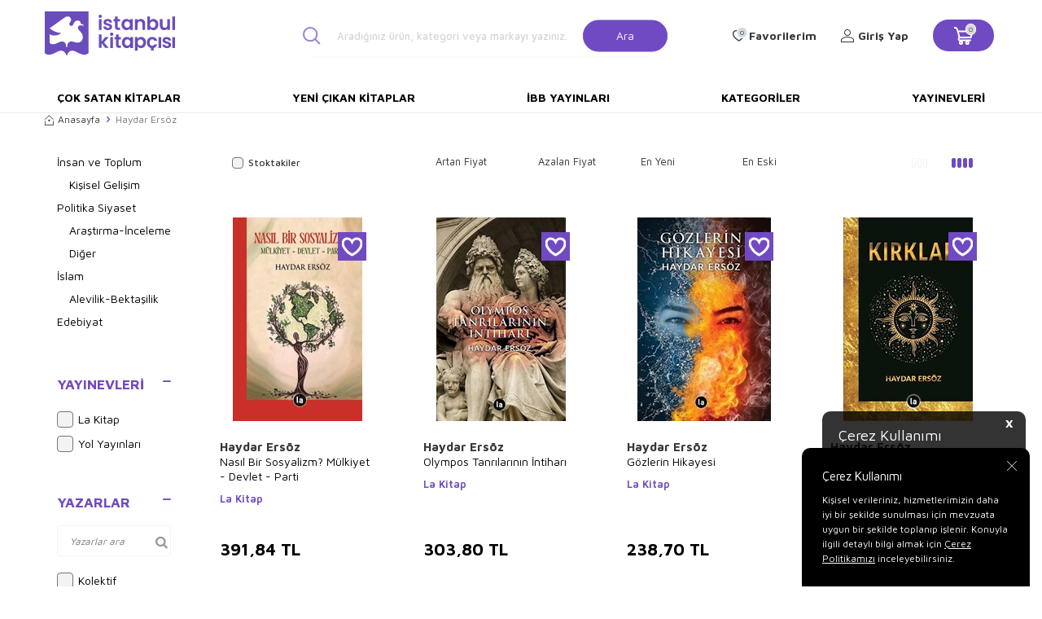

--- FILE ---
content_type: text/html; charset=UTF-8
request_url: https://www.istanbulkitapcisi.com/haydar-ersoz
body_size: 20701
content:
<!DOCTYPE html>
<html lang="tr-TR" >
<head>
<meta charset="utf-8" />
<title>Haydar Ersöz Kitapları - İstanbul Kitapçısı</title>
<meta name="description" content="Yazar Haydar Ersöz'ın tüm kitaplarına istanbulkitapcisi.com'a özel fırsatlarla ulaşabilirsiniz. istanbulkitapcisi.com, Haydar Ersöz’ın kitaplarını en iyi fiyatla ve güvenle adresinize ulaştırıyor." />
<meta name="copyright" content="T-Soft E-Ticaret Sistemleri" />
<script>window['PRODUCT_DATA'] = [];</script>
<meta name="robots" content="index,follow" /><link rel="canonical" href="https://www.istanbulkitapcisi.com/haydar-ersoz"/>

            <script>
                const E_EXPORT_ACTIVE = 0;
                const CART_DROPDOWN_LIST = false;
                const ENDPOINT_PREFIX = '';
                const ENDPOINT_ALLOWED_KEYS = [];
                const SETTINGS = {"KVKK_REQUIRED":1,"NEGATIVE_STOCK":"0","DYNAMIC_LOADING_SHOW_BUTTON":0,"IS_COMMENT_RATE_ACTIVE":1};
                try {
                    var PAGE_TYPE = 'other';
                    var PAGE_ID = 33;
                    var ON_PAGE_READY = [];
                    var THEME_VERSION = 'v5';
                    var THEME_FOLDER = 'v5-istanbulkitapcisi';
                    var MEMBER_INFO = {"ID":0,"CODE":"","FIRST_NAME":"","BIRTH_DATE":"","GENDER":"","LAST_NAME":"","MAIL":"","MAIL_HASH":"","PHONE":"","PHONE_HASH":"","PHONE_HASH_SHA":"","GROUP":0,"TRANSACTION_COUNT":0,"REPRESENTATIVE":"","KVKK":-1,"COUNTRY":"TR","E_COUNTRY":""};
                    var IS_VENDOR = 0;
                    var MOBILE_ACTIVE = false;
                    var CART_COUNT = '0';
                    var CART_TOTAL = '0,00';
                    var SESS_ID = '997722f168bceb5af5cda15de3e20295';
                    var LANGUAGE = 'tr';
                    var CURRENCY = 'TL';
                    var SEP_DEC = ',';
                    var SEP_THO = '.';
                    var DECIMAL_LENGTH = 2;  
                    var SERVICE_INFO = null;
                    var CART_CSRF_TOKEN = '85237678f9a710fcc26049b032ae9ee786904ba1ed3bb564abaa08815282ecd2';
                    var CSRF_TOKEN = 'YGAixchMaNwqxVwLQwBCoek7Un8VvFHsgNchtyfH1KA=';
                    
                }
                catch(err) { }
            </script>
            <!--cache--><link rel="preload" as="font" href="/theme/v5/css/fonts/tsoft-icon.woff2?v=1" type="font/woff2" crossorigin>
<link rel="preconnect" href="https://fonts.gstatic.com" crossorigin>
<link rel="preload" as="style" href="https://fonts.googleapis.com/css2?family=Maven Pro&family=Maven Pro:wght@500&family=Maven Pro:wght@600&family=Maven Pro:wght@700&family=Mulish&display=swap">
<link rel="stylesheet" href="https://fonts.googleapis.com/css2?family=Maven Pro&family=Maven Pro:wght@500&family=Maven Pro:wght@600&family=Maven Pro:wght@700&family=Mulish&display=swap" media="print" onload="this.media='all'">
<noscript>
<link rel="stylesheet" href="https://fonts.googleapis.com/css2?family=Maven Pro&family=Maven Pro:wght@500&family=Maven Pro:wght@600&family=Maven Pro:wght@700&family=Mulish&display=swap">
</noscript>
<link type="text/css" rel="stylesheet" href="/srv/compressed/load/all/css/tr/33/0.css?v=1763968393&isTablet=0&isMobile=0&userType=Ziyaretci">
<link rel="shortcut icon" href="/Data/EditorFiles/favicon.ico">
<meta name="viewport" content="width=device-width, initial-scale=1">
<script>
if (navigator.userAgent.indexOf('iPhone') > -1 || PAGE_ID == 91) {
document.querySelector("[name=viewport]").setAttribute('content', 'width=device-width, initial-scale=1, maximum-scale=1');
}
</script>
<script src="/theme/v5/js/callbacks.js?v=1763968393"></script>
<script src="/js/tsoftapps/v5/header.js?v=1763968393"></script>
<link rel="preconnect" href="https://fonts.googleapis.com">
<link rel="preconnect" href="https://fonts.gstatic.com" crossorigin>
<link href="https://fonts.googleapis.com/css2?family=Cabin:wght@400;600&display=swap" rel="stylesheet">
<link rel="stylesheet" href="https://cdnjs.cloudflare.com/ajax/libs/font-awesome/4.7.0/css/font-awesome.min.css">
<script type="text/javascript" src="https://cdnjs.cloudflare.com/ajax/libs/masonry/4.2.2/masonry.pkgd.min.js"></script><meta name="google-site-verification" content="CDXv-OJjKWOsTWNqmsJpVxvzT3Z0l1HSDkeEf2-VXlM" /><script>
var cookie_usage = {
setCookie: function(cookie_name, cookie_value, cookie_expire){
var d = new Date();
d.setTime(d.getTime() + (cookie_expire));
var expires = "expires="+ d.toUTCString();
if(cookie_expire != ""){
document.cookie = cookie_name + "=" + cookie_value + ";" + expires + ";path=/";
}else{
document.cookie = cookie_name + "=" + cookie_value;
}
},
language_content: JSON.parse('{"cookie_title":{"tr":"Çerez Kullanımı"},"cookie_description":{"tr":"Kişisel verileriniz, hizmetlerimizin daha iyi bir şekilde sunulması için mevzuata uygun bir şekilde toplanıp işlenir. Konuyla ilgili detaylı bilgi almak için Gizlilik Politikamızı inceleyebilirsiniz."}}'),
getCookie: function(cookie_name){
var name = cookie_name + "=";
var decodedCookie = decodeURIComponent(document.cookie);
var ca = decodedCookie.split(';');
for(var i = 0; i < ca.length; i++) {
var c = ca[i];
while (c.charAt(0) == ' ') {
c = c.substring(1);
}
if (c.indexOf(name) == 0) {
return c.substring(name.length, c.length);
}
}
return "";
},
run: function(){
var lang = cookie_usage.language_content;
var current_lang = window.LANGUAGE;
var default_title = `Çerez Kullanımı`;
var default_description = `Kişisel verileriniz, hizmetlerimizin daha iyi bir şekilde sunulması için mevzuata uygun bir şekilde toplanıp işlenir. Konuyla ilgili detaylı bilgi almak için Gizlilik Politikamızı inceleyebilirsiniz.`;
if(typeof lang.cookie_title[current_lang] != 'undefined' && lang.cookie_title[current_lang] != ""){
var default_title = lang.cookie_title[current_lang];
}
if(typeof lang.cookie_description[current_lang] != 'undefined' && lang.cookie_description[current_lang] != "" ){
var default_description = lang.cookie_description[current_lang];
}
document.write(`<div id="cookie_law"><span id="cookie_law_close">X</span><div id="cookie_law_title">`+default_title+`</div><div id="cookie_law_description">`+default_description+`</div></div>`);
document.write(`<style>#cookie_law{z-index:9999;line-height:20px;position:fixed;bottom:0;right:20px;border-top-left-radius:10px;border-top-right-radius:10px;background-color:rgba(0,0,0,0.8); padding:20px;width:250px;color:rgba(255,255,255,1);}#cookie_law_title{font-size:18px;margin-bottom:15px;}#cookie_law_description{font-size14px;}#cookie_law_close{position:absolute;color:#fff;font-size:14px;width:20px;height:20px;top:5px;right:5px;border-radius:3px;font-weight:bold;cursor:pointer;}@media only screen and (max-width: 1023px){#cookie_law{bottom: 0; right: 0; left: 0;width: calc(100% - 20px);height: max-content;border-radius: 0px; padding: 10px;background: rgba(0,0,0,0.8);}</style>`);
var cookie_law = cookie_usage.getCookie("cookie_law");
if(cookie_law == 1){
document.getElementById('cookie_law').style.display = 'none';
}
document.getElementById('cookie_law_close').addEventListener("click", function(){
cookie_usage.setCookie('cookie_law', 1, (15 * 24 * 60 * 60 * 1000));
document.getElementById('cookie_law').style.display = 'none';
});
if("limited" === "infinite"){
document.getElementById('cookie_law').style.display = 'block';
return false;
}
var cookie_loop = setInterval(function (){
var cookie_law = cookie_usage.getCookie("cookie_law");
if(cookie_law != 1){
document.getElementById('cookie_law').style.display = 'block';
var cookie_law_time_out = cookie_usage.getCookie('cookie_law_time_out');
if(cookie_law_time_out == ""){
cookie_usage.setCookie('cookie_law_time_out', 60, (15 * 24 * 60 * 60 * 1000));
}else if(parseInt(cookie_law_time_out) >= 0){
cookie_usage.setCookie('cookie_law_time_out', parseInt(cookie_law_time_out) - 1, (15 * 24 * 60 * 60 * 1000));
}else{
document.getElementById('cookie_law').style.display = 'none';
cookie_usage.setCookie('cookie_law', 1, (15 * 24 * 60 * 60 * 1000));
clearInterval(cookie_loop);
}
}else{
document.getElementById('cookie_law').style.display = 'none';
cookie_usage.setCookie('cookie_law_time_out', 60, (15 * 24 * 60 * 60 * 1000));
clearInterval(cookie_loop);
}
}, 1000);
}
}
cookie_usage.run();
</script>
</head>
<body>
<input type="hidden" id="cookie-law" value="1"><div class="w-100 d-flex flex-wrap ">
<div class=" col-12 col-sm-12 col-md-12 col-lg-12 col-xl-12 col-xxl-12 column-318  "><div class="row">
<div id="relation|371" data-id="371" class="relArea col-12 v5-istanbulkitapcisi  folder-header tpl-user_header2 "><div class="row">
<header class="container-fluid border-bottom border-light">
<div class="row">
<!--<div class="col-12 py-1 cargo-wrapper">
<div class="d-flex justify-content-center w-100 align-items-center">
<span class="col-sm-12 col-lg-12 d-flex justify-content-center">75 TL Üzeri Kargo Bedava</span>
</div>
</div>-->
<div id="header-middle" class="w-100 mb-1">
<div id="header-sticky" class="w-100 bg-white" data-toggle="sticky" data-parent="#header-middle"
data-class="header-sticky" data-scroll="180" data-direction="true">
<div id="header-main" class="container p-1">
<div class="row align-items-center">
<div class="col-3 d-lg-none">
<a href="#mobile-menu-371" data-toggle="drawer" class="header-mobile-menu-btn">
<i class="icon icon-menu text-primary"></i>
</a>
</div>
<div class="col-5 col-lg-2 d-flex">
<a href="https://www.istanbulkitapcisi.com/" id="logo">
<div><img style="width: 10rem; height: auto;" title="İstanbul Kitap&ccedil;ısı Logo" src="Data/EditorFiles/istanbul-kitapcisi-logo.svg" alt="İstanbul Kitap&ccedil;ısı Logo" width="170" height="60"></div>
</a>
</div>
<div id="header-search" class="col-12 col-lg-5 offset-lg-1 d-none d-lg-block">
<form action="/arama" method="get" autocomplete="off" id="search"
class="w-100 position-relative">
<i class=" icon icon-search"></i>
<input id="live-search" type="search" name="q" placeholder="Aradığınız ürün, kategori veya markayı yazınız."
class="form-control form-control-lg"
data-search="live-search" v-model="searchVal"
data-licence="1">
<button type="submit" class="btn btn-primary" id="live-search-btn">Ara</button>
<div class="p-1 pb-0 bg-white border border-round search-form-list"
id="dynamic-search-371" v-if="searchVal.length > 0 && data != ''" v-cloak>
<div class="row dynamic-search">
<div class="col-12 col-sm dynamic-search-item mb-1"
v-if="data.products.length > 0">
<div class="block-title border-bottom border-light">Ürünler
</div>
<ul>
<li v-for="P in data.products">
<a :href="'/' + P.url">
<span class="search-image" v-if="P.image"><img :src="P.image"
:alt="P.title"></span>
<span v-html="P.title"></span>
</a>
</li>
</ul>
</div>
<div class="col-12 col-sm dynamic-search-item mb-1"
v-if="data.categories.length > 0">
<div class="block-title border-bottom border-light">Kategoriler
</div>
<ul>
<li v-for="C in data.categories">
<a :href="'/' + C.url">
<span class="search-image" v-if="C.image"><img :src="C.image"
:alt="C.title"></span>
<span v-html="C.title"></span>
</a>
</li>
</ul>
</div>
<div class="col-12 col-sm dynamic-search-item mb-1"
v-if="data.brands.length > 0">
<div class="block-title border-bottom border-light">Markalar</div>
<ul>
<li v-for="B in data.brands">
<a :href="'/' + B.url">
<span class="search-image" v-if="B.image"><img :src="B.image"
:alt="B.title"></span>
<span v-html="B.title"></span>
</a>
</li>
</ul>
</div>
<div class="col-12 col-sm dynamic-search-item" v-if="data.combines.length > 0">
<div class="block-title border-bottom border-light">Kombinler</div>
<ul>
<li v-for="C in data.combines">
<a :href="'/' + C.url">
<span class="search-image" v-if="C.image"><img :src="C.image"
:alt="C.title"></span>
<span v-html="C.title"></span>
</a>
</li>
</ul>
</div>
<div class="dynamic-search-item px-1 mb-1"
v-if="data.products.length < 1 && data.categories.length < 1 && data.brands.length < 1 && data.combines.length < 1">
Sonuç bulunamadı.
</div>
</div>
</div>
</form>
</div>
<nav id="main-menu" class="col-8 container-fluid px-0 d-none sticky-main">
<div class="container d-flex position-relative">
<ul class="w-100 d-inline-flex menu justify-content-center align-items-center">
<li>
<a href="https://www.istanbulkitapcisi.com/cok-satan-kitaplar"
class="d-flex align-items-center p-1 h-100 w-100 text-center text-uppercase"
title="Çok Satan Kitaplar">Çok Satan Kitaplar</a>
</li>
<li>
<a href="https://www.istanbulkitapcisi.com/yeni-cikan-kitaplar"
class="d-flex align-items-center p-1 h-100 w-100 text-center text-uppercase"
title="Yeni Çıkan Kitaplar">Yeni Çıkan Kitaplar</a>
</li>
<li>
<a href="https://www.istanbulkitapcisi.com/ibb-yayinlari"
class="d-flex align-items-center p-1 h-100 w-100 text-center text-uppercase"
title="İBB Yayınları">İBB Yayınları</a>
</li>
<li>
<a href="https://www.istanbulkitapcisi.com/kategoriler"
class="d-flex align-items-center p-1 h-100 w-100 text-center text-uppercase"
title="Kategoriler">Kategoriler</a>
</li>
<li>
<a href="https://www.istanbulkitapcisi.com/yayinevleri"
class="d-flex align-items-center p-1 h-100 w-100 text-center text-uppercase"
title="Yayınevleri">Yayınevleri</a>
</li>
<!--<li>
<a href="/yayinevleri" class="d-flex align-items-center p-1 h-100 w-100 text-center text-uppercase" title="">
</a>
<div class="w-100 p-1 sub-menu" id="brand-list">
<div class="row">
<div class="col-auto mb-1 brands" v-for="B in BRANDS" :id="'hidden-image-'+B.ID">
<a :href="B.URL" class="p-1 border ">
<img :src="'/Data/Markalar/'+B.ID+'.jpg'" alt="" @error="imgError(B.ID)">
</a>
</div>
</div>
</div>
</li>-->
</ul>
</div>
</nav>
<div id="hm-links" class="col-4 d-none d-lg-block col-sticky-2">
<div class="row col-lg-auto ml-lg-2">
<div class="row align-items-center justify-content-flex-end header-user-item">
<div class="col-auto d-none search-toggle">
<a href="javascript:void(0)" class="hm-link search-toggle-btn">
<i class="icon icon-search-sticky"></i>
<i class="d-none ti-close text-primary"></i>
</a>
</div>
<div class="col-auto">
<a href="#header-member-panel-371" data-toggle="drawer" class="text-body hm-link" id="header-favourite-btn">
<i class="ti-heart-o"><span class="tsoft-favourite-count customer-favorites-count badge">0</span></i>
<span class="d-none d-lg-block">Favorilerim</span>
</a>
</div>
<div class="col-auto">
<a href="#header-member-panel-371" data-toggle="drawer" class="text-body hm-link" id="header-account">
<i class="ti-user"></i>
<span class="d-none d-lg-block">Giriş Yap</span>
</a>
</div>
<div class="col-auto position-relative">
<a href="#header-cart-panel-371" data-toggle="drawer" class="text-black hm-link"
id="header-cart-count">
<i class="icon icon-basket-outline text-primary">
<span class="badge cart-soft-count">0</span></i>
<i class="icon icon-basket"></i>
</a>
</div>
</div>
</div>
</div>
</div>
</div>
</div>
</div>
<nav id="main-menu" class="container-fluid px-0 d-none d-lg-block">
<div class="container d-flex position-relative">
<ul class="w-100 d-inline-flex menu justify-content-between">
<li>
<a href="https://www.istanbulkitapcisi.com/cok-satan-kitaplar"
class="d-flex align-items-center p-1 h-100 w-100 text-center text-uppercase"
title="Çok Satan Kitaplar">Çok Satan Kitaplar</a>
</li>
<li>
<a href="https://www.istanbulkitapcisi.com/yeni-cikan-kitaplar"
class="d-flex align-items-center p-1 h-100 w-100 text-center text-uppercase"
title="Yeni Çıkan Kitaplar">Yeni Çıkan Kitaplar</a>
</li>
<li>
<a href="https://www.istanbulkitapcisi.com/ibb-yayinlari"
class="d-flex align-items-center p-1 h-100 w-100 text-center text-uppercase"
title="İBB Yayınları">İBB Yayınları</a>
</li>
<li>
<a href="https://www.istanbulkitapcisi.com/kategoriler"
class="d-flex align-items-center p-1 h-100 w-100 text-center text-uppercase"
title="Kategoriler">Kategoriler</a>
</li>
<li>
<a href="https://www.istanbulkitapcisi.com/yayinevleri"
class="d-flex align-items-center p-1 h-100 w-100 text-center text-uppercase"
title="Yayınevleri">Yayınevleri</a>
</li>
<!--<li>
<a href="/yayinevleri" class="d-flex align-items-center p-1 h-100 w-100 text-center text-uppercase" title="">
</a>
<div class="w-100 p-1 sub-menu" id="brand-list">
<div class="row">
<div class="col-auto mb-1 brands" v-for="B in BRANDS" :id="'hidden-image-'+B.ID">
<a :href="B.URL" class="p-1 border ">
<img :src="'/Data/Markalar/'+B.ID+'.jpg'" alt="" @error="imgError(B.ID)">
</a>
</div>
</div>
</div>
</li>-->
</ul>
</div>
</nav>
</header>
<div data-rel="mobile-menu-371" class="drawer-overlay"></div>
<div id="mobile-menu-371" class="drawer-wrapper" data-display="overlay" data-position="left">
<div class="w-100">
<div class="col-12 fw-bold text-uppercase mobile-menu-title">Menü</div>
<div id="header-search" class="col-12 col-lg-6 offset-lg-1 d-block d-lg-none">
<form action="/arama" method="get" autocomplete="off" id="search"
class="w-100 position-relative">
<input id="live-search" type="search" name="q" placeholder="Aradığınız ürün, kategori veya markayı yazınız."
class="form-control form-control-lg" data-search="live-search"
v-model="searchVal" data-licence="1">
<button type="submit" class="btn btn-primary" id="live-search-btn"><i
class="icon icon-search"></i></button>
<div class="p-1 pb-0 bg-white border border-round search-form-list" id="dynamic-search-371"
v-if="searchVal.length > 0 && data != ''" v-cloak>
<div class="row dynamic-search">
<div class="col-12 col-sm dynamic-search-item mb-1" v-if="data.products.length > 0">
<div class="block-title border-bottom border-light">Ürünler</div>
<ul>
<li v-for="P in data.products">
<a :href="'/' + P.url">
<span class="search-image" v-if="P.image"><img :src="P.image"
:alt="P.title"></span>
<span v-html="P.title"></span>
</a>
</li>
</ul>
</div>
<div class="col-12 col-sm dynamic-search-item mb-1" v-if="data.categories.length > 0">
<div class="block-title border-bottom border-light">Kategoriler</div>
<ul>
<li v-for="C in data.categories">
<a :href="'/' + C.url">
<span class="search-image" v-if="C.image"><img :src="C.image"
:alt="C.title"></span>
<span v-html="C.title"></span>
</a>
</li>
</ul>
</div>
<div class="col-12 col-sm dynamic-search-item mb-1" v-if="data.brands.length > 0">
<div class="block-title border-bottom border-light">Markalar</div>
<ul>
<li v-for="B in data.brands">
<a :href="'/' + B.url">
<span class="search-image" v-if="B.image"><img :src="B.image"
:alt="B.title"></span>
<span v-html="B.title"></span>
</a>
</li>
</ul>
</div>
<div class="col-12 col-sm dynamic-search-item" v-if="data.combines.length > 0">
<div class="block-title border-bottom border-light">Kombinler</div>
<ul>
<li v-for="C in data.combines">
<a :href="'/' + C.url">
<span class="search-image" v-if="C.image"><img :src="C.image"
:alt="C.title"></span>
<span v-html="C.title"></span>
</a>
</li>
</ul>
</div>
<div class="dynamic-search-item px-1 mb-1"
v-if="data.products.length < 1 && data.categories.length < 1 && data.brands.length < 1 && data.combines.length < 1">
Sonuç bulunamadı.
</div>
</div>
</div>
</form>
</div>
<nav class="col-12">
<ul class="w-100 clearfix">
<li class="w-100">
<a href="https://www.istanbulkitapcisi.com/cok-satan-kitaplar" class="d-block" title="Çok Satan Kitaplar">Çok Satan Kitaplar</a>
</li>
<li class="w-100">
<a href="https://www.istanbulkitapcisi.com/yeni-cikan-kitaplar" class="d-block" title="Yeni Çıkan Kitaplar">Yeni Çıkan Kitaplar</a>
</li>
<li class="w-100">
<a href="https://www.istanbulkitapcisi.com/ibb-yayinlari" class="d-block" title="İBB Yayınları">İBB Yayınları</a>
</li>
<li class="w-100">
<a href="https://www.istanbulkitapcisi.com/kategoriler" class="d-block" title="Kategoriler">Kategoriler</a>
</li>
<li class="w-100">
<a href="https://www.istanbulkitapcisi.com/yayinevleri" class="d-block" title="Yayınevleri">Yayınevleri</a>
</li>
</ul>
</nav>
<nav class="w-100 nav bg-light">
<ul class="w-100 clearfix">
</ul>
</nav>
</div>
</div>
<div data-rel="header-member-panel-371" class="drawer-overlay"></div>
<div id="header-member-panel-371" class="drawer-wrapper" data-display="overlay" data-position="right">
<div class="drawer-close d-inline-flex">
<span class="d-md-none">Kapat</span>
<i class="ti-close"></i>
</div>
<div class="drawer-title clearfix">
<i class="ti-user"></i>
<span>Hesabım</span>
</div>
<div class="drawer-body">
<form action="#" method="POST" class="col-12" data-toggle="login-form" data-prefix="header-"
data-callback="headerMemberLoginFn" novalidate>
<div class="row">
<div class="col-12 p-0">
<ul id="header-login-type" class="tab-nav list-style-none">
<li class="active" data-type="email"><a href="#header-login"
data-toggle="tab">Üye Girişi</a></li>
</ul>
</div>
<div class="col-12 px-0 mb-1 tab-content">
<div id="header-login" class="w-100 tab-pane active">
<label for="header-email">Kullanıcı Adı/E-Posta</label>
<div class="w-100 popover-wrapper position-relative">
<input type="email" id="header-email" class="form-control" placeholder="E-posta adresinizi giriniz">
</div>
</div>
</div>
<div class="col-12 px-0 mb-1">
<label for="header-password">Şifre</label>
<input type="password" id="header-password" class="form-control" placeholder="Şifrenizi giriniz">
</div>
<div class="col-12 px-0 d-flex flex-wrap justify-content-between">
<input type="checkbox" id="header-remember" name="header-remember" class="form-control">
<label for="header-remember" class="mb-1 d-flex align-items-center">
<span class="input-checkbox">
<i class="ti-check"></i>
</span>
Beni Hatırla
</label>
<a href="/uye-sifre-hatirlat" class="text-body mb-1">Şifremi Unuttum</a>
</div>
<div class="col-12 px-0 mb-1">
<button type="submit" class="w-100 btn btn-primary text-uppercase">Giriş Yap</button>
</div>
<div class="col-12 px-0 mb-1">
<a href="/uye-kayit"
class="w-100 btn btn-dark text-uppercase text-center">Kayıt Ol</a>
</div>
</div>
</form>
</div>
</div>
<div data-rel="header-cart-panel-371" class="drawer-overlay"></div>
<div id="header-cart-panel-371" class="drawer-wrapper" data-display="overlay" data-position="right"
data-callback="headercart-cb-371">
<div class="drawer-close d-inline-flex">
<span class="d-md-none">Kapat</span>
<i class="ti-close"></i>
</div>
<div class="drawer-title clearfix">
<i class="ti-basket-outline"></i>
<span>Sepetim</span>
</div>
<div class="drawer-body"></div>
</div>
<div class="bg-primary text-white text-center border border-white scroll-to-up" id="scroll-to-up-371">
<i class="ti-arrow-up"></i>
</div></div></div>
</div></div>
</div>
<div class="w-100 d-flex flex-wrap "><div class="container"><div class="row">
<div class=" col-12 col-sm-12 col-md-12 col-lg-12 col-xl-12 col-xxl-12 column-319  "><div class="row">
<div id="relation|372" data-id="372" class="relArea col-12 v5-mango  folder-products-top-bottom-info tpl-default "><div class="row"></div></div><div id="relation|373" data-id="373" class="relArea col-12 v5-mango  folder-breadcrumb tpl-default "><div class="row"><nav class="col-12 mb-1 breadcrumb">
<ul class="clearfix list-type-none d-flex flex-wrap align-items-center">
<li class="d-inline-flex align-items-center">
<a href="https://www.istanbulkitapcisi.com/" class="breadcrumb-item d-flex align-items-center text-body">
<i class="ti-homepage"></i>
Anasayfa
</a>
</li>
<li class="d-inline-flex align-items-center">
<i class="ti-arrow-right text-primary"></i>
<span class="breadcrumb-item text-gray">Haydar Ersöz</span>
</li>
</ul>
</nav>
<script type="application/ld+json">
{"@context":"https:\/\/schema.org","@type":"BreadcrumbList","itemListElement":[{"@type":"ListItem","position":1,"name":"Anasayfa","item":"https:\/\/www.istanbulkitapcisi.com\/"},{"@type":"ListItem","position":2,"name":"Haydar Ersöz"}]}
</script>
</div></div>
</div></div>
</div></div></div>
<div class="w-100 d-flex flex-wrap "><div class="container"><div class="row">
<div class=" col-12 col-sm-12 col-md-3 col-lg-2 col-xl-2 col-xxl-2 column-320  "><div class="row">
<div id="relation|374" data-id="374" class="relArea col-12 v5-istanbulkitapcisi  folder-filter tpl-default "><div class="row"><div data-rel="product-filter" class="drawer-overlay"></div>
<div id="product-filter" class="col-12" data-position="left" v-cloak>
    <div class="row" v-if="IS_MOBILE">
        <div class="w-100">
            <div class="drawer-close d-inline-flex" :id="'filter-close' + BLOCK.ID" @click="close('product-filter')">
                <span class="d-md-none"></span>
                <i class="ti-close"></i>
            </div>
            <div class="drawer-title">
                <i class="ti-filter"></i>
                <span>Filtre</span>
            </div>
        </div>
    </div>
    <div class="w-100 mb-2" v-if="!LOADING">
        <section class="w-100 mb-1 filter-card" v-if="FILTERS?.CATEGORIES?.length > 0">
            <h5 :id="'accordion-categories-' + BLOCK.ID" class="d-md-none d-flex filter-title accordion-title active"
                data-toggle="accordion">
                Kategoriler
                <span class="ml-auto">
                    <i class="ti-plus"></i>
                    <i class="ti-minus text-primary"></i>
                </span>
            </h5>
            <div class="w-100 filter-body accordion-body show">
                <ul class="list-style-none filter-list">
                    <li v-for="(CAT, index) in FILTERS.CATEGORIES"
                        :class="{'mb-1' : FILTERS.CATEGORIES.length < index + 1}">
                        <a :id="'filter-categories-' + CAT.ID" :href="'/' + CAT.URL" class="filter-item"
                            :class="{'filter-item-active' : CAT.SELECTED == 1}">{{ CAT. NAME }}</a>
                        <div class="pl-1" v-if="CAT.CHILDREN.length">
                            <ul class="list-style-none">
                                <li v-for="SUB in CAT.CHILDREN">
                                    <a :id="'filter-categories-' + SUB.ID" :href="'/' + SUB.URL" class="filter-item"
                                        :class="{'filter-item-active' : SUB.SELECTED == 1}">{{ SUB. NAME }}</a>
                                </li>
                            </ul>
                        </div>
                    </li>
                </ul>
            </div>
        </section>
        <section class="w-100 mb-1 filter-card" v-if="FILTERS.SELECTED.length > 0">
            <h5 :id="'accordion-selected-filters-' + BLOCK.ID" class="d-flex filter-title accordion-title active"
                data-toggle="accordion">
                Seçilen Filtreler
                <span class="ml-auto">
                    <i class="ti-plus"></i>
                    <i class="ti-minus text-primary"></i>
                </span>
            </h5>
            <div class="w-100 filter-body accordion-body show">
                <span class="selected-item ease d-inline-block border-round" v-for="SELECTED in FILTERS.SELECTED"
                    @click="clearFilter(SELECTED)">{{ SELECTED.TEXT }} &times;</span>
                <div class="mt-1" v-if="FILTERS.SELECTED.length > 1">
                    <button type="button" class="btn btn-sm btn-primary"
                        @click="clearFilter('all')">HEPSİNİ SİL</button>
                </div>
            </div>
        </section>
        <section class="w-100 mb-1 filter-card" v-if="FILTERS?.VARIANTS?.TYPE1_LIST?.length > 0">
            <h5 :id="'accordion-variant-type1-' + BLOCK.ID" class="d-flex filter-title accordion-title active"
                data-toggle="accordion">
                {{ FILTERS.VARIANTS.TYPE1_NAME }}
                <span class="ml-auto">
                    <i class="ti-plus"></i>
                    <i class="ti-minus text-primary"></i>
                </span>
            </h5>
            <div class="w-100 filter-body accordion-body show">
                <div class="w-100 position-relative filter-search ti-search mb-1"
                    v-if="FILTERS.VARIANTS.TYPE1_LIST.length > 10">
                    <input type="text" class="form-control" :placeholder="FILTERS.VARIANTS.TYPE1_NAME + ' ara'"
                        @keyup="search($event, 'filter-search-v1')" />
                </div>
                <ul class="list-style-none filter-list" data-filter-search="filter-search-v1">
                    <li class="filter-list-item" v-for="(V1, index) in FILTERS.VARIANTS.TYPE1_LIST"
                        :data-title="V1.NAME">
                        <input type="checkbox" :id="'type1_' + V1.ID" :checked="V1.SELECTED == 1" class="form-control"
                            @change="select('FILTERS.VARIANTS.TYPE1_LIST', index)">
                        <label :for="'type1_' + V1.ID" :id="'label-type1_' + V1.ID" class="filter-item"
                            :class="{'filter-item-active' : V1.SELECTED == 1}">
                            <span class="input-checkbox">
                                <i class="ti-check"></i>
                            </span>
                            {{ V1.NAME }}
                        </label>
                    </li>
                </ul>
            </div>
        </section>
        <section class="w-100 mb-1 filter-card" v-if="FILTERS?.VARIANTS?.TYPE2_LIST?.length > 0">
            <h5 :id="'accordion-variant-type2-' + BLOCK.ID" class="d-flex filter-title accordion-title active"
                data-toggle="accordion">
                {{ FILTERS.VARIANTS.TYPE2_NAME }}
                <span class="ml-auto">
                    <i class="ti-plus"></i>
                    <i class="ti-minus text-primary"></i>
                </span>
            </h5>
            <div class="w-100 filter-body accordion-body show">
                <div class="w-100 position-relative filter-search ti-search mb-1"
                    v-if="FILTERS.VARIANTS.TYPE2_LIST.length > 10">
                    <input type="text" class="form-control" :placeholder="FILTERS.VARIANTS.TYPE2_NAME + ' ara'"
                        @keyup="search($event, 'filter-search-v2')" />
                </div>
                <ul class="list-style-none filter-list" data-filter-search="filter-search-v2">
                    <li class="filter-list-item" v-for="(V2, index) in FILTERS.VARIANTS.TYPE2_LIST"
                        :data-title="V2.NAME">
                        <input type="checkbox" :id="'type2_' + V2.ID" :checked="V2.SELECTED == 1" class="form-control"
                            @change="select('FILTERS.VARIANTS.TYPE2_LIST', index)">
                        <label :for="'type2_' + V2.ID" :id="'label-type2_' + V2.ID" class="filter-item"
                            :class="{'filter-item-active' : V2.SELECTED == 1}">
                            <span class="input-checkbox">
                                <i class="ti-check"></i>
                            </span>
                            {{ V2.NAME }}
                        </label>
                    </li>
                </ul>
            </div>
        </section>
        <section class="w-100 mb-1 filter-card" v-if="FILTERS?.BRANDS?.length > 0">
            <h5 :id="'accordion-brand-' + BLOCK.ID" class="d-flex filter-title accordion-title active"
                data-toggle="accordion">
                Yayınevleri
                <span class="ml-auto">
                    <i class="ti-plus"></i>
                    <i class="ti-minus text-primary"></i>
                </span>
            </h5>
            <div class="w-100 filter-body accordion-body show">
                <div class="w-100 position-relative filter-search ti-search mb-1" v-if="FILTERS.BRANDS.length > 10">
                    <input type="text" class="form-control" placeholder="Yayınevleri ara"
                        @keyup="search($event, 'filter-search-brand')" />
                </div>
                <ul class="list-style-none filter-list" data-filter-search="filter-search-brand">
                    <li class="filter-list-item" v-for="(B, index) in FILTERS.BRANDS" :data-title="B.NAME">
                        <input type="checkbox" :id="'brand_' + B.ID" :checked="B.SELECTED == 1" class="form-control"
                            @change="select('FILTERS.BRANDS', index)">
                        <label :for="'brand_' + B.ID" :id="'label-brand' + B.ID" class="filter-item"
                            :class="{'filter-item-active' : B.SELECTED == 1}">
                            <span class="input-checkbox">
                                <i class="ti-check"></i>
                            </span>
                            {{ B.NAME }}
                        </label>
                    </li>
                </ul>
            </div>
        </section>
        <section class="w-100 mb-1 filter-card" v-if="FILTERS?.MODELS?.length > 0">
            <h5 :id="'accordion-model-' + BLOCK.ID" class="d-flex filter-title accordion-title active"
                data-toggle="accordion">
                Yazarlar
                <span class="ml-auto">
                    <i class="ti-plus"></i>
                    <i class="ti-minus text-primary"></i>
                </span>
            </h5>
            <div class="w-100 filter-body accordion-body show">
                <div class="w-100 position-relative filter-search ti-search mb-1" v-if="FILTERS.MODELS.length > 10">
                    <input type="text" class="form-control" placeholder="Yazarlar ara"
                        @keyup="search($event, 'filter-search-model')" />
                </div>
                <ul class="list-style-none filter-list" data-filter-search="filter-search-model">
                    <li class="filter-list-item" v-for="(M, index) in FILTERS.MODELS" :data-title="M.NAME">
                        <input type="checkbox" :id="'model_' + M.ID" :checked="M.SELECTED == 1" class="form-control"
                            @change="select('FILTERS.MODELS', index)">
                        <label :for="'model_' + M.ID" :id="'label-model' + M.ID" class="filter-item"
                            :class="{'filter-item-active' : M.SELECTED == 1}">
                            <span class="input-checkbox">
                                <i class="ti-check"></i>
                            </span>
                            {{ M.NAME }}
                        </label>
                    </li>
                </ul>
            </div>
        </section>
        <section class="w-100 mb-1 filter-card" v-for="(FILTER, index) in FILTERS.FILTERS" v-if="FILTERS.FILTERS">
            <h5 :id="'accordion-filter-' + FILTER.ID + BLOCK.ID" class="d-flex filter-title accordion-title active"
                data-toggle="accordion">
                {{ FILTER.NAME }}
                <span class="ml-auto">
                    <i class="ti-plus"></i>
                    <i class="ti-minus text-primary"></i>
                </span>
            </h5>
            <div class="w-100 filter-body accordion-body show" v-if="FILTER.TYPE != 2">
                <div class="w-100 position-relative filter-search ti-search mb-1" v-if="FILTER.VALUES.length > 10">
                    <input type="text" class="form-control" :placeholder="FILTER.NAME + ' ara'"
                        @keyup="search($event, 'filter-search-f' + index)" />
                </div>
                <ul class="list-style-none d-flex flex-wrap filter-list-color"
                    :data-filter-search="'filter-search-f' + index" v-if="FILTER.VIEW == 'color'">
                    <li class="filter-list-item" v-for="(F, subIndex) in FILTER.VALUES" :data-title="F.NAME">
                        <input type="checkbox" :id="'filter_' + FILTER.ID + F.ID" :checked="F.SELECTED == 1"
                            class="form-control" @change="filter(index,subIndex)">
                        <label :for="'filter_' + FILTER.ID + F.ID" :id="'label-' + FILTER.ID + F.ID"
                            class="filter-color d-flex w-100 m-0 position-relative" :title="F.NAME">
                            <span class="image-wrapper border border-round" :style="`background-color:${F.DATA}`">
                                <span class="image-inner"></span>
                            </span>
                            <span class="input-checkbox" :class="F.SELECTED == 1 ? 'd-block' : 'd-none'">
                                <i class="ti-check"></i>
                            </span>
                        </label>
                    </li>
                </ul>
                <ul class="list-style-none d-flex flex-wrap filter-list-shape"
                    :data-filter-search="'filter-search-f' + index" v-else-if="FILTER.VIEW == 'shape'">
                    <li class="filter-list-item" v-for="(F, subIndex) in FILTER.VALUES" :data-title="F.NAME">
                        <input type="checkbox" :id="'filter_' + FILTER.ID + F.ID" :checked="F.SELECTED == 1"
                            class="form-control" @change="filter(index,subIndex)">
                        <label :for="'filter_' + FILTER.ID + F.ID" :id="'label-' + FILTER.ID + F.ID"
                            class="filter-shape w-100 m-0" :title="F.NAME" :class="{'shape-checked' : F.SELECTED == 1}">
                            <span class="image-wrapper border border-round bg-white">
                                <span class="image-inner">
                                    <img :src="F.DATA" :alt="F.NAME" v-if="F.DATA">
                                </span>
                            </span>
                            <p class="shape-name text-center">{{ F.NAME }}</p>
                        </label>
                    </li>
                </ul>
                <ul class="list-style-none filter-list" :data-filter-search="'filter-search-f' + index" v-else>
                    <li class="filter-list-item" v-for="(F, subIndex) in FILTER.VALUES" :data-title="F.NAME">
                        <input type="checkbox" :id="'filter_' + FILTER.ID + F.ID" :checked="F.SELECTED == 1"
                            class="form-control" @change="filter(index,subIndex)">
                        <label :for="'filter_' + FILTER.ID + F.ID" :id="'label-' + FILTER.ID + F.ID" class="filter-item"
                            :class="{'filter-item-active' : F.SELECTED == 1}">
                            <span class="input-checkbox">
                                <i class="ti-check"></i>
                            </span>
                            {{ F.NAME }}
                        </label>
                    </li>
                </ul>
            </div>
            <div class="w-100 filter-body filter-decimal-body accordion-body show"
                v-if="FILTER.TYPE == 2 && (FILTER.MAX != 0)">
                <slider-range :id="'filter-decimal-slider' + FILTER.ID" :params="FILTER.ID" :min="FILTER.MIN"
                    :max="FILTER.MAX" :start="[FILTER.MIN_SELECTED, FILTER.MAX_SELECTED]" :decimal="true">
                </slider-range>
            </div>
        </section>
        <section class="w-100 mb-1 filter-card single-option">
            <input type="checkbox" id="filter-stock" :checked="PARAMS.stock" class="form-control"
                @change='PARAMS.stock = !PARAMS.stock'>
            <label for="filter-stock" id="label-filter-stock" class="filter-item"
                :class="{'filter-item-active' : PARAMS.stock}">
                <span class="input-checkbox">
                    <i class="ti-check"></i>
                </span>
                Stoktakiler
            </label>
        </section>
        <section class="w-100 mb-1 filter-card" v-if="FILTERS?.PRICE?.MAX > 0">
            <h5 :id="'accordion-price-' + BLOCK.ID" class="d-flex filter-title accordion-title active"
                data-toggle="accordion">
                Fiyat
                <span class="ml-auto">
                    <i class="ti-plus"></i>
                    <i class="ti-minus text-primary"></i>
                </span>
            </h5>
            <div class="w-100 filter-body accordion-body show">
                <slider-range :id="'filter-price-slider'" :min="FILTERS.PRICE.MIN" :max="FILTERS.PRICE.MAX"
                    :start="[FILTERS.PRICE.MIN_SELECTED, FILTERS.PRICE.MAX_SELECTED]"
                    :currency="FILTERS.TARGET_CURRENCY"></slider-range>
            </div>
        </section>
        <div class="col-12 pt-2">
            <button type="button" class="w-100 btn btn-primary d-flex justify-content-center filter-click-text"
                @click="run">Seçimleri Filtrele</button>
        </div>
    </div>
</div></div></div>
</div></div>

<div class=" col-12 col-sm-12 col-md-9 col-lg-10 col-xl-10 col-xxl-10 column-321  "><div class="row">
<div id="relation|375" data-id="375" class="relArea col-12 v5-istanbulkitapcisi  folder-product-list tpl-default "><div class="row"><div class="col-12">
<div id="product-list-panel" class="px-1 px-lg-2 pt-1 mb-2 border-round">
<div class="row align-items-center">
<div class="col-3 d-none d-md-block mb-1">
<input type="checkbox" id="product-list-stock" class="form-control" value="1"
onchange="window.location.href = T.getLink('stock', this.value)">
<label for="product-list-stock" id="label-product-list-stock"
class="m-0 d-flex align-items-center fw-light">
<span class="input-checkbox"><i class="ti-check"></i></span> Stoktakiler
</label>
</div>
<div class="col-6 col-sm-auto mb-1 d-md-none">
<a href="#product-filter" data-toggle="drawer" data-platform="mobile"
class="btn px-0 d-flex align-items-center justify-content-between">
Filtre <i class="ml-auto ml-sm-2 ti-arrow-down"></i>
</a>
</div>
<div class="col-6 col-sm-auto col-lg-7">
<div name="sort" id="sort" class="bg-transparent pl-0 form-control border-0 text-body d-flex ">
<div data-value="3" onclick="window.location.href = T.getLink('sort', this.dataset.value)" class="col-12" >Artan Fiyat</div>
<div data-value="4" onclick="window.location.href = T.getLink('sort', this.dataset.value)" class="col-12" >Azalan Fiyat</div>
<div data-value="5" onclick="window.location.href = T.getLink('sort', this.dataset.value)" class="col-12" >En Yeni</div>
<div data-value="6" onclick="window.location.href = T.getLink('sort', this.dataset.value)" class="col-12" >En Eski</div>
</div>
</div>
<div class="col-auto d-none d-xl-block ml-auto mb-1">
<div class="d-flex align-items-center page-layout">
<a href="javascript:void(0)" class="d-flex" data-layout="4"
data-toogle="layaout">
<i></i><i></i><i></i> </a>
<a href="javascript:void(0)" class="ml-2 d-flex active"
data-layout="3" data-toogle="layaout">
<i></i><i></i><i></i><i></i> </a>
</div>
</div>
</div>
</div>
<div class="row">
<input type="hidden" id="search-word" value="" />
<input type="hidden" id="category-name" value="" />
<div class="col-12" data-toggle="equalHeight" data-selector=".product-detail-card">
<div id="catalog375" class="row">
<div
class="col-6 col-sm-6 col-md-4 col-lg-3 col-xl-3col-6 col-sm-6 col-md-4 col-lg-3 col-xl-3 product-item mb-2">
<div class="w-100 bg-white ease product-item-inner">
<div class="w-100 position-relative">
<a href="/nasil-bir-sosyalizm"
class="image-wrapper image-animate-zoom">
<picture class="image-inner">
<img src="/theme/standart/images/lazy_load_yukleniyor.gif"
data-src="https://www.istanbulkitapcisi.com/nasil-bir-sosyalizm-diger-la-kitap-haydar-ersoz-975770-94-K.jpg" class="lazyload" loading="lazy"
alt="Nasıl Bir Sosyalizm? Mülkiyet - Devlet - Parti - La Kitap">
</picture>
<!-- <span
class="discounted-badge position-absolute bg-primary text-white text-center border-round ">
<span><small>%</small><span
class="product-discount">38</span></span>İndirim
</span>
-->
<span><a id="product-favourite-button-375942243"
class="d-block add-favourite-btn"
href="javascript:void(0);" data-id="942243"
title="Favorilerime Ekle"><i class="icon icon-heart"></i></a></span>
</a>
</div>
<div
class="col-12 py-1 product-detail-card">
<div class="row">
<a href="/haydar-ersoz"
class="col-12 fw-bold text-body model-title">Haydar Ersöz</a>
<a id="product-title-942243375" href="/nasil-bir-sosyalizm"
class="col-12 product-title">Nasıl Bir Sosyalizm? Mülkiyet - Devlet - Parti</a>
<a id="brand-title-942243375" href="/la-kitap"
class="col-12 fw-semibold text-primary brand-title">La Kitap</a>
<div class="col-12 pb-1 product-bottom-line">
<div class="row">
<input type="hidden" name="subPro942243375"
id="subPro942243375" value="0" />
<input type="number" id="ProductCount942243375" class="d-none"
name="ProductCount942243375" min="1"
step="1" value="1">
<div
class="col-12 product-price-wrapper d-flex align-items-center flex-wrap justify-content-between">
<div class="current-price">
<strong
class="fw-black product-price">391,84</strong>
TL
</div>
<div class="product-discounted-price text-delete d-none">
<span
class="product-price-not-discounted">632,00</span>
TL
</div>
</div>
<div class="col-12 pt-1 product-buttons d-flex">
<a id="product-addcart-button-375942243"
class="d-none add-to-cart-btn bg-primary"
href="javascript:void(0);" title="Sepete Ekle"
onclick="addToCart(942243, document.getElementById('subPro942243375').value, document.getElementById('ProductCount942243375').value)">Sepete Ekle</a>
</div>
</div>
</div>
</div>
</div>
</div>
</div>
<div
class="col-6 col-sm-6 col-md-4 col-lg-3 col-xl-3col-6 col-sm-6 col-md-4 col-lg-3 col-xl-3 product-item mb-2">
<div class="w-100 bg-white ease product-item-inner">
<div class="w-100 position-relative">
<a href="/olympos-tanrilarinin-intihari"
class="image-wrapper image-animate-zoom">
<picture class="image-inner">
<img src="/theme/standart/images/lazy_load_yukleniyor.gif"
data-src="https://www.istanbulkitapcisi.com/olympos-tanrilarinin-intihari-mitolojiler-la-kitap-haydar-ersoz-763004-73-K.jpg" class="lazyload" loading="lazy"
alt="Olympos Tanrılarının İntiharı - La Kitap">
</picture>
<!-- <span
class="discounted-badge position-absolute bg-primary text-white text-center border-round ">
<span><small>%</small><span
class="product-discount">38</span></span>İndirim
</span>
-->
<span><a id="product-favourite-button-375734697"
class="d-block add-favourite-btn"
href="javascript:void(0);" data-id="734697"
title="Favorilerime Ekle"><i class="icon icon-heart"></i></a></span>
</a>
</div>
<div
class="col-12 py-1 product-detail-card">
<div class="row">
<a href="/haydar-ersoz"
class="col-12 fw-bold text-body model-title">Haydar Ersöz</a>
<a id="product-title-734697375" href="/olympos-tanrilarinin-intihari"
class="col-12 product-title">Olympos Tanrılarının İntiharı</a>
<a id="brand-title-734697375" href="/la-kitap"
class="col-12 fw-semibold text-primary brand-title">La Kitap</a>
<div class="col-12 pb-1 product-bottom-line">
<div class="row">
<input type="hidden" name="subPro734697375"
id="subPro734697375" value="0" />
<input type="number" id="ProductCount734697375" class="d-none"
name="ProductCount734697375" min="1"
step="1" value="1">
<div
class="col-12 product-price-wrapper d-flex align-items-center flex-wrap justify-content-between">
<div class="current-price">
<strong
class="fw-black product-price">303,80</strong>
TL
</div>
<div class="product-discounted-price text-delete d-none">
<span
class="product-price-not-discounted">490,00</span>
TL
</div>
</div>
<div class="col-12 pt-1 product-buttons d-flex">
<a id="product-addcart-button-375734697"
class="d-none add-to-cart-btn bg-primary"
href="javascript:void(0);" title="Sepete Ekle"
onclick="addToCart(734697, document.getElementById('subPro734697375').value, document.getElementById('ProductCount734697375').value)">Sepete Ekle</a>
</div>
</div>
</div>
</div>
</div>
</div>
</div>
<div
class="col-6 col-sm-6 col-md-4 col-lg-3 col-xl-3col-6 col-sm-6 col-md-4 col-lg-3 col-xl-3 product-item mb-2">
<div class="w-100 bg-white ease product-item-inner">
<div class="w-100 position-relative">
<a href="/gozlerin-hikayesi"
class="image-wrapper image-animate-zoom">
<picture class="image-inner">
<img src="/theme/standart/images/lazy_load_yukleniyor.gif"
data-src="https://www.istanbulkitapcisi.com/gozlerin-hikayesi-roman-la-kitap-haydar-ersoz-761461-70-K.jpg" class="lazyload" loading="lazy"
alt="Gözlerin Hikayesi - La Kitap">
</picture>
<!-- <span
class="discounted-badge position-absolute bg-primary text-white text-center border-round ">
<span><small>%</small><span
class="product-discount">38</span></span>İndirim
</span>
-->
<span><a id="product-favourite-button-375707692"
class="d-block add-favourite-btn"
href="javascript:void(0);" data-id="707692"
title="Favorilerime Ekle"><i class="icon icon-heart"></i></a></span>
</a>
</div>
<div
class="col-12 py-1 product-detail-card">
<div class="row">
<a href="/haydar-ersoz"
class="col-12 fw-bold text-body model-title">Haydar Ersöz</a>
<a id="product-title-707692375" href="/gozlerin-hikayesi"
class="col-12 product-title">Gözlerin Hikayesi</a>
<a id="brand-title-707692375" href="/la-kitap"
class="col-12 fw-semibold text-primary brand-title">La Kitap</a>
<div class="col-12 pb-1 product-bottom-line">
<div class="row">
<input type="hidden" name="subPro707692375"
id="subPro707692375" value="0" />
<input type="number" id="ProductCount707692375" class="d-none"
name="ProductCount707692375" min="1"
step="1" value="1">
<div
class="col-12 product-price-wrapper d-flex align-items-center flex-wrap justify-content-between">
<div class="current-price">
<strong
class="fw-black product-price">238,70</strong>
TL
</div>
<div class="product-discounted-price text-delete d-none">
<span
class="product-price-not-discounted">385,00</span>
TL
</div>
</div>
<div class="col-12 pt-1 product-buttons d-flex">
<a id="product-addcart-button-375707692"
class="d-none add-to-cart-btn bg-primary"
href="javascript:void(0);" title="Sepete Ekle"
onclick="addToCart(707692, document.getElementById('subPro707692375').value, document.getElementById('ProductCount707692375').value)">Sepete Ekle</a>
</div>
</div>
</div>
</div>
</div>
</div>
</div>
<div
class="col-6 col-sm-6 col-md-4 col-lg-3 col-xl-3col-6 col-sm-6 col-md-4 col-lg-3 col-xl-3 product-item mb-2">
<div class="w-100 bg-white ease product-item-inner">
<div class="w-100 position-relative">
<a href="/kirklar-669422"
class="image-wrapper image-animate-zoom">
<picture class="image-inner">
<img src="/theme/standart/images/lazy_load_yukleniyor.gif"
data-src="https://www.istanbulkitapcisi.com/kirklar-669422-alevilik-bektasilik-la-kitap-haydar-ersoz-851541-66-K.jpg" class="lazyload" loading="lazy"
alt="Kırklar - La Kitap">
</picture>
<!-- <span
class="discounted-badge position-absolute bg-primary text-white text-center border-round ">
<span><small>%</small><span
class="product-discount">38</span></span>İndirim
</span>
-->
<span><a id="product-favourite-button-375669422"
class="d-block add-favourite-btn"
href="javascript:void(0);" data-id="669422"
title="Favorilerime Ekle"><i class="icon icon-heart"></i></a></span>
</a>
</div>
<div
class="col-12 py-1 product-detail-card">
<div class="row">
<a href="/haydar-ersoz"
class="col-12 fw-bold text-body model-title">Haydar Ersöz</a>
<a id="product-title-669422375" href="/kirklar-669422"
class="col-12 product-title">Kırklar</a>
<a id="brand-title-669422375" href="/la-kitap"
class="col-12 fw-semibold text-primary brand-title">La Kitap</a>
<div class="col-12 pb-1 product-bottom-line">
<div class="row">
<input type="hidden" name="subPro669422375"
id="subPro669422375" value="0" />
<input type="number" id="ProductCount669422375" class="d-none"
name="ProductCount669422375" min="1"
step="1" value="1">
<div
class="col-12 product-price-wrapper d-flex align-items-center flex-wrap justify-content-between">
<div class="current-price">
<strong
class="fw-black product-price">269,70</strong>
TL
</div>
<div class="product-discounted-price text-delete d-none">
<span
class="product-price-not-discounted">435,00</span>
TL
</div>
</div>
<div class="col-12 pt-1 product-buttons d-flex">
<a id="product-addcart-button-375669422"
class="d-none add-to-cart-btn bg-primary"
href="javascript:void(0);" title="Sepete Ekle"
onclick="addToCart(669422, document.getElementById('subPro669422375').value, document.getElementById('ProductCount669422375').value)">Sepete Ekle</a>
</div>
</div>
</div>
</div>
</div>
</div>
</div>
<div
class="col-6 col-sm-6 col-md-4 col-lg-3 col-xl-3col-6 col-sm-6 col-md-4 col-lg-3 col-xl-3 product-item mb-2">
<div class="w-100 bg-white ease product-item-inner">
<div class="w-100 position-relative">
<a href="/yagmurun-ulkesine-yolculuk"
class="image-wrapper image-animate-zoom">
<picture class="image-inner">
<img src="/theme/standart/images/lazy_load_yukleniyor.gif"
data-src="https://www.istanbulkitapcisi.com/yagmurun-ulkesine-yolculuk-kisisel-gelisim-la-kitap-haydar-ersoz-803992-65-K.jpg" class="lazyload" loading="lazy"
alt="Yağmurun Ülkesine Yolculuk - La Kitap">
</picture>
<!-- <span
class="discounted-badge position-absolute bg-primary text-white text-center border-round ">
<span><small>%</small><span
class="product-discount">38</span></span>İndirim
</span>
-->
<span><a id="product-favourite-button-375658109"
class="d-block add-favourite-btn"
href="javascript:void(0);" data-id="658109"
title="Favorilerime Ekle"><i class="icon icon-heart"></i></a></span>
</a>
</div>
<div
class="col-12 py-1 product-detail-card">
<div class="row">
<a href="/haydar-ersoz"
class="col-12 fw-bold text-body model-title">Haydar Ersöz</a>
<a id="product-title-658109375" href="/yagmurun-ulkesine-yolculuk"
class="col-12 product-title">Yağmurun Ülkesine Yolculuk</a>
<a id="brand-title-658109375" href="/la-kitap"
class="col-12 fw-semibold text-primary brand-title">La Kitap</a>
<div class="col-12 pb-1 product-bottom-line">
<div class="row">
<input type="hidden" name="subPro658109375"
id="subPro658109375" value="0" />
<input type="number" id="ProductCount658109375" class="d-none"
name="ProductCount658109375" min="1"
step="1" value="1">
<div
class="col-12 product-price-wrapper d-flex align-items-center flex-wrap justify-content-between">
<div class="current-price">
<strong
class="fw-black product-price">136,40</strong>
TL
</div>
<div class="product-discounted-price text-delete d-none">
<span
class="product-price-not-discounted">220,00</span>
TL
</div>
</div>
<div class="col-12 pt-1 product-buttons d-flex">
<a id="product-addcart-button-375658109"
class="d-none add-to-cart-btn bg-primary"
href="javascript:void(0);" title="Sepete Ekle"
onclick="addToCart(658109, document.getElementById('subPro658109375').value, document.getElementById('ProductCount658109375').value)">Sepete Ekle</a>
</div>
</div>
</div>
</div>
</div>
</div>
</div>
<div
class="col-6 col-sm-6 col-md-4 col-lg-3 col-xl-3col-6 col-sm-6 col-md-4 col-lg-3 col-xl-3 product-item mb-2">
<div class="w-100 bg-white ease product-item-inner">
<div class="w-100 position-relative">
<a href="/aska-dusen-pervaneler"
class="image-wrapper image-animate-zoom">
<picture class="image-inner">
<img src="/theme/standart/images/lazy_load_yukleniyor.gif"
data-src="https://www.istanbulkitapcisi.com/aska-dusen-pervaneler-alevilik-bektasilik-la-kitap-haydar-ersoz-673904-65-K.jpg" class="lazyload" loading="lazy"
alt="Aşka Düşen Pervaneler - La Kitap">
</picture>
<!-- <span
class="discounted-badge position-absolute bg-primary text-white text-center border-round ">
<span><small>%</small><span
class="product-discount">38</span></span>İndirim
</span>
-->
<span><a id="product-favourite-button-375650630"
class="d-block add-favourite-btn"
href="javascript:void(0);" data-id="650630"
title="Favorilerime Ekle"><i class="icon icon-heart"></i></a></span>
</a>
</div>
<div
class="col-12 py-1 product-detail-card">
<div class="row">
<a href="/haydar-ersoz"
class="col-12 fw-bold text-body model-title">Haydar Ersöz</a>
<a id="product-title-650630375" href="/aska-dusen-pervaneler"
class="col-12 product-title">Aşka Düşen Pervaneler</a>
<a id="brand-title-650630375" href="/la-kitap"
class="col-12 fw-semibold text-primary brand-title">La Kitap</a>
<div class="col-12 pb-1 product-bottom-line">
<div class="row">
<input type="hidden" name="subPro650630375"
id="subPro650630375" value="0" />
<input type="number" id="ProductCount650630375" class="d-none"
name="ProductCount650630375" min="1"
step="1" value="1">
<div
class="col-12 product-price-wrapper d-flex align-items-center flex-wrap justify-content-between">
<div class="current-price">
<strong
class="fw-black product-price">217,00</strong>
TL
</div>
<div class="product-discounted-price text-delete d-none">
<span
class="product-price-not-discounted">350,00</span>
TL
</div>
</div>
<div class="col-12 pt-1 product-buttons d-flex">
<a id="product-addcart-button-375650630"
class="d-none add-to-cart-btn bg-primary"
href="javascript:void(0);" title="Sepete Ekle"
onclick="addToCart(650630, document.getElementById('subPro650630375').value, document.getElementById('ProductCount650630375').value)">Sepete Ekle</a>
</div>
</div>
</div>
</div>
</div>
</div>
</div>
<div
class="col-6 col-sm-6 col-md-4 col-lg-3 col-xl-3col-6 col-sm-6 col-md-4 col-lg-3 col-xl-3 product-item mb-2">
<div class="w-100 bg-white ease product-item-inner">
<div class="w-100 position-relative">
<a href="/kendine-guvenmek"
class="image-wrapper image-animate-zoom">
<picture class="image-inner">
<img src="/theme/standart/images/lazy_load_yukleniyor.gif"
data-src="https://www.istanbulkitapcisi.com/kendine-guvenmek-kisisel-gelisim-la-kitap-haydar-ersoz-788366-63-K.jpg" class="lazyload" loading="lazy"
alt="Kendine Güvenmek - La Kitap">
</picture>
<!-- <span
class="discounted-badge position-absolute bg-primary text-white text-center border-round ">
<span><small>%</small><span
class="product-discount">38</span></span>İndirim
</span>
-->
<span><a id="product-favourite-button-375637666"
class="d-block add-favourite-btn"
href="javascript:void(0);" data-id="637666"
title="Favorilerime Ekle"><i class="icon icon-heart"></i></a></span>
</a>
</div>
<div
class="col-12 py-1 product-detail-card">
<div class="row">
<a href="/haydar-ersoz"
class="col-12 fw-bold text-body model-title">Haydar Ersöz</a>
<a id="product-title-637666375" href="/kendine-guvenmek"
class="col-12 product-title">Kendine Güvenmek</a>
<a id="brand-title-637666375" href="/la-kitap"
class="col-12 fw-semibold text-primary brand-title">La Kitap</a>
<div class="col-12 pb-1 product-bottom-line">
<div class="row">
<input type="hidden" name="subPro637666375"
id="subPro637666375" value="0" />
<input type="number" id="ProductCount637666375" class="d-none"
name="ProductCount637666375" min="1"
step="1" value="1">
<div
class="col-12 product-price-wrapper d-flex align-items-center flex-wrap justify-content-between">
<div class="current-price">
<strong
class="fw-black product-price">111,60</strong>
TL
</div>
<div class="product-discounted-price text-delete d-none">
<span
class="product-price-not-discounted">180,00</span>
TL
</div>
</div>
<div class="col-12 pt-1 product-buttons d-flex">
<a id="product-addcart-button-375637666"
class="d-none add-to-cart-btn bg-primary"
href="javascript:void(0);" title="Sepete Ekle"
onclick="addToCart(637666, document.getElementById('subPro637666375').value, document.getElementById('ProductCount637666375').value)">Sepete Ekle</a>
</div>
</div>
</div>
</div>
</div>
</div>
</div>
<div
class="col-6 col-sm-6 col-md-4 col-lg-3 col-xl-3col-6 col-sm-6 col-md-4 col-lg-3 col-xl-3 product-item mb-2">
<div class="w-100 bg-white ease product-item-inner">
<div class="w-100 position-relative">
<a href="/sahipsiz-devlet"
class="image-wrapper image-animate-zoom">
<picture class="image-inner">
<img src="/theme/standart/images/lazy_load_yukleniyor.gif"
data-src="https://www.istanbulkitapcisi.com/sahipsiz-devlet-arastirma-inceleme-la-kitap-haydar-ersoz-649107-62-K.jpg" class="lazyload" loading="lazy"
alt="Sahipsiz Devlet - La Kitap">
</picture>
<!-- <span
class="discounted-badge position-absolute bg-primary text-white text-center border-round ">
<span><small>%</small><span
class="product-discount">38</span></span>İndirim
</span>
-->
<span><a id="product-favourite-button-375629742"
class="d-block add-favourite-btn"
href="javascript:void(0);" data-id="629742"
title="Favorilerime Ekle"><i class="icon icon-heart"></i></a></span>
</a>
</div>
<div
class="col-12 py-1 product-detail-card">
<div class="row">
<a href="/haydar-ersoz"
class="col-12 fw-bold text-body model-title">Haydar Ersöz</a>
<a id="product-title-629742375" href="/sahipsiz-devlet"
class="col-12 product-title">Sahipsiz Devlet</a>
<a id="brand-title-629742375" href="/la-kitap"
class="col-12 fw-semibold text-primary brand-title">La Kitap</a>
<div class="col-12 pb-1 product-bottom-line">
<div class="row">
<input type="hidden" name="subPro629742375"
id="subPro629742375" value="0" />
<input type="number" id="ProductCount629742375" class="d-none"
name="ProductCount629742375" min="1"
step="1" value="1">
<div
class="col-12 product-price-wrapper d-flex align-items-center flex-wrap justify-content-between">
<div class="current-price">
<strong
class="fw-black product-price">198,40</strong>
TL
</div>
<div class="product-discounted-price text-delete d-none">
<span
class="product-price-not-discounted">320,00</span>
TL
</div>
</div>
<div class="col-12 pt-1 product-buttons d-flex">
<a id="product-addcart-button-375629742"
class="d-none add-to-cart-btn bg-primary"
href="javascript:void(0);" title="Sepete Ekle"
onclick="addToCart(629742, document.getElementById('subPro629742375').value, document.getElementById('ProductCount629742375').value)">Sepete Ekle</a>
</div>
</div>
</div>
</div>
</div>
</div>
</div>
<div
class="col-6 col-sm-6 col-md-4 col-lg-3 col-xl-3col-6 col-sm-6 col-md-4 col-lg-3 col-xl-3 product-item mb-2">
<div class="w-100 bg-white ease product-item-inner">
<div class="w-100 position-relative">
<a href="/aile-dizimi"
class="image-wrapper image-animate-zoom">
<picture class="image-inner">
<img src="/theme/standart/images/lazy_load_yukleniyor.gif"
data-src="https://www.istanbulkitapcisi.com/aile-dizimi-kisisel-gelisim-la-kitap-haydar-ersoz-634327-62-K.jpg" class="lazyload" loading="lazy"
alt="Aile Dizimi - La Kitap">
</picture>
<!-- <span
class="discounted-badge position-absolute bg-primary text-white text-center border-round ">
<span><small>%</small><span
class="product-discount">38</span></span>İndirim
</span>
-->
<span><a id="product-favourite-button-375620228"
class="d-block add-favourite-btn"
href="javascript:void(0);" data-id="620228"
title="Favorilerime Ekle"><i class="icon icon-heart"></i></a></span>
</a>
</div>
<div
class="col-12 py-1 product-detail-card">
<div class="row">
<a href="/haydar-ersoz"
class="col-12 fw-bold text-body model-title">Haydar Ersöz</a>
<a id="product-title-620228375" href="/aile-dizimi"
class="col-12 product-title">Aile Dizimi</a>
<a id="brand-title-620228375" href="/la-kitap"
class="col-12 fw-semibold text-primary brand-title">La Kitap</a>
<div class="col-12 pb-1 product-bottom-line">
<div class="row">
<input type="hidden" name="subPro620228375"
id="subPro620228375" value="0" />
<input type="number" id="ProductCount620228375" class="d-none"
name="ProductCount620228375" min="1"
step="1" value="1">
<div
class="col-12 product-price-wrapper d-flex align-items-center flex-wrap justify-content-between">
<div class="current-price">
<strong
class="fw-black product-price">124,00</strong>
TL
</div>
<div class="product-discounted-price text-delete d-none">
<span
class="product-price-not-discounted">200,00</span>
TL
</div>
</div>
<div class="col-12 pt-1 product-buttons d-flex">
<a id="product-addcart-button-375620228"
class="d-none add-to-cart-btn bg-primary"
href="javascript:void(0);" title="Sepete Ekle"
onclick="addToCart(620228, document.getElementById('subPro620228375').value, document.getElementById('ProductCount620228375').value)">Sepete Ekle</a>
</div>
</div>
</div>
</div>
</div>
</div>
</div>
<div
class="col-6 col-sm-6 col-md-4 col-lg-3 col-xl-3col-6 col-sm-6 col-md-4 col-lg-3 col-xl-3 product-item mb-2">
<div class="w-100 bg-white ease product-item-inner">
<div class="w-100 position-relative">
<a href="/isik-dagi"
class="image-wrapper image-animate-zoom">
<picture class="image-inner">
<img src="/theme/standart/images/lazy_load_yukleniyor.gif"
data-src="https://www.istanbulkitapcisi.com/isik-dagi-turk-edebiyati-yol-yayinlari-haydar-ersoz-972367-93-K.jpg" class="lazyload" loading="lazy"
alt="Işık Dağı - Yol Yayınları">
</picture>
<!-- <span
class="discounted-badge position-absolute bg-primary text-white text-center border-round ">
<span><small>%</small><span
class="product-discount">32</span></span>İndirim
</span>
-->
<span class="out-of-stock position-absolute bg-dark text-white d-flex align-items-center justify-content-center fw-bold text-center border-round">Tükendi</span>
<span><a id="product-favourite-button-375938899"
class="d-block add-favourite-btn"
href="javascript:void(0);" data-id="938899"
title="Favorilerime Ekle"><i class="icon icon-heart"></i></a></span>
</a>
</div>
<div
class="col-12 py-1 product-detail-card">
<div class="row">
<a href="/haydar-ersoz"
class="col-12 fw-bold text-body model-title">Haydar Ersöz</a>
<a id="product-title-938899375" href="/isik-dagi"
class="col-12 product-title">Işık Dağı</a>
<a id="brand-title-938899375" href="/yol-yayinlari"
class="col-12 fw-semibold text-primary brand-title">Yol Yayınları</a>
<div class="col-12 pb-1 product-bottom-line">
<div class="row">
<input type="hidden" name="subPro938899375"
id="subPro938899375" value="0" />
<input type="number" id="ProductCount938899375" class="d-none"
name="ProductCount938899375" min="1"
step="1" value="1">
<div
class="col-12 product-price-wrapper d-flex align-items-center flex-wrap justify-content-between">
<div class="current-price">
<strong
class="fw-black product-price">17,00</strong>
TL
</div>
<div class="product-discounted-price text-delete d-none">
<span
class="product-price-not-discounted">25,00</span>
TL
</div>
</div>
<div class="col-12 pt-1 product-buttons d-flex">
</div>
</div>
</div>
</div>
</div>
</div>
</div>
</div>
</div>
<div class="col-12 mb-2">
<div class="bg-light d-flex flex-wrap align-items-center justify-content-between">
<div class="col-12 col-md-auto pagination-info-bar text-center py-1">
Toplam <span class="text-primary fw-bold">10</span> ürün bulunmaktadır.
</div>
<input type="hidden" id="is-auto-load-active-3751003" value="1">
</div>
</div>
</div>
</div><script>PRODUCT_DATA.push(JSON.parse('{\"id\":\"942243\",\"name\":\"Nas\\u0131l Bir Sosyalizm? M\\u00fclkiyet - Devlet - Parti\",\"code\":\"613209\",\"supplier_code\":\"\",\"sale_price\":\"391.84\",\"total_base_price\":632,\"total_sale_price\":391.84,\"vat\":0,\"subproduct_code\":\"\",\"subproduct_id\":0,\"image\":\"https:\\/\\/www.istanbulkitapcisi.com\\/nasil-bir-sosyalizm-diger-la-kitap-haydar-ersoz-975770-94-O.jpg\",\"quantity\":3,\"url\":\"nasil-bir-sosyalizm\",\"currency\":\"TL\",\"currency_target\":\"TL\",\"brand\":\"La Kitap\",\"category\":\"Di\\u011fer\",\"category_id\":\"3622\",\"category_path\":\"Politika Siyaset > \",\"model\":\"Haydar Ers\\u00f6z\",\"personalization_id\":null,\"variant1\":null,\"variant2\":null}'));</script><script>PRODUCT_DATA.push(JSON.parse('{\"id\":\"734697\",\"name\":\"Olympos Tanr\\u0131lar\\u0131n\\u0131n \\u0130ntihar\\u0131\",\"code\":\"105187\",\"supplier_code\":\"\",\"sale_price\":\"303.8\",\"total_base_price\":490,\"total_sale_price\":303.8,\"vat\":0,\"subproduct_code\":\"\",\"subproduct_id\":0,\"image\":\"https:\\/\\/www.istanbulkitapcisi.com\\/olympos-tanrilarinin-intihari-mitolojiler-la-kitap-haydar-ersoz-763004-73-O.jpg\",\"quantity\":3,\"url\":\"olympos-tanrilarinin-intihari\",\"currency\":\"TL\",\"currency_target\":\"TL\",\"brand\":\"La Kitap\",\"category\":\"Mitolojiler\",\"category_id\":\"3578\",\"category_path\":\"\\u0130nan\\u00e7 Kitaplar\\u0131 - Mitolojiler > \",\"model\":\"Haydar Ers\\u00f6z\",\"personalization_id\":null,\"variant1\":null,\"variant2\":null}'));</script><script>PRODUCT_DATA.push(JSON.parse('{\"id\":\"707692\",\"name\":\"G\\u00f6zlerin Hikayesi\",\"code\":\"105184\",\"supplier_code\":\"\",\"sale_price\":\"238.7\",\"total_base_price\":385,\"total_sale_price\":238.7,\"vat\":0,\"subproduct_code\":\"\",\"subproduct_id\":0,\"image\":\"https:\\/\\/www.istanbulkitapcisi.com\\/gozlerin-hikayesi-roman-la-kitap-haydar-ersoz-761461-70-O.jpg\",\"quantity\":3,\"url\":\"gozlerin-hikayesi\",\"currency\":\"TL\",\"currency_target\":\"TL\",\"brand\":\"La Kitap\",\"category\":\"Roman\",\"category_id\":\"3426\",\"category_path\":\"Edebiyat > \",\"model\":\"Haydar Ers\\u00f6z\",\"personalization_id\":null,\"variant1\":null,\"variant2\":null}'));</script><script>PRODUCT_DATA.push(JSON.parse('{\"id\":\"669422\",\"name\":\"K\\u0131rklar\",\"code\":\"231440\",\"supplier_code\":\"\",\"sale_price\":\"269.7\",\"total_base_price\":435,\"total_sale_price\":269.7,\"vat\":0,\"subproduct_code\":\"\",\"subproduct_id\":0,\"image\":\"https:\\/\\/www.istanbulkitapcisi.com\\/kirklar-669422-alevilik-bektasilik-la-kitap-haydar-ersoz-851541-66-O.jpg\",\"quantity\":3,\"url\":\"kirklar-669422\",\"currency\":\"TL\",\"currency_target\":\"TL\",\"brand\":\"La Kitap\",\"category\":\"Alevilik-Bekta\\u015filik\",\"category_id\":\"3580\",\"category_path\":\"\\u0130slam > \",\"model\":\"Haydar Ers\\u00f6z\",\"personalization_id\":null,\"variant1\":null,\"variant2\":null}'));</script><script>PRODUCT_DATA.push(JSON.parse('{\"id\":\"658109\",\"name\":\"Ya\\u011fmurun \\u00dclkesine Yolculuk\",\"code\":\"334605\",\"supplier_code\":\"\",\"sale_price\":\"136.4\",\"total_base_price\":220,\"total_sale_price\":136.4,\"vat\":0,\"subproduct_code\":\"\",\"subproduct_id\":0,\"image\":\"https:\\/\\/www.istanbulkitapcisi.com\\/yagmurun-ulkesine-yolculuk-kisisel-gelisim-la-kitap-haydar-ersoz-803992-65-O.jpg\",\"quantity\":4,\"url\":\"yagmurun-ulkesine-yolculuk\",\"currency\":\"TL\",\"currency_target\":\"TL\",\"brand\":\"La Kitap\",\"category\":\"Ki\\u015fisel Geli\\u015fim\",\"category_id\":\"3701\",\"category_path\":\"\\u0130nsan ve Toplum > \",\"model\":\"Haydar Ers\\u00f6z\",\"personalization_id\":null,\"variant1\":null,\"variant2\":null}'));</script><script>PRODUCT_DATA.push(JSON.parse('{\"id\":\"650630\",\"name\":\"A\\u015fka D\\u00fc\\u015fen Pervaneler\",\"code\":\"360409\",\"supplier_code\":\"\",\"sale_price\":\"217\",\"total_base_price\":350,\"total_sale_price\":217,\"vat\":0,\"subproduct_code\":\"\",\"subproduct_id\":0,\"image\":\"https:\\/\\/www.istanbulkitapcisi.com\\/aska-dusen-pervaneler-alevilik-bektasilik-la-kitap-haydar-ersoz-673904-65-O.jpg\",\"quantity\":3,\"url\":\"aska-dusen-pervaneler\",\"currency\":\"TL\",\"currency_target\":\"TL\",\"brand\":\"La Kitap\",\"category\":\"Alevilik-Bekta\\u015filik\",\"category_id\":\"3580\",\"category_path\":\"\\u0130slam > \",\"model\":\"Haydar Ers\\u00f6z\",\"personalization_id\":null,\"variant1\":null,\"variant2\":null}'));</script><script>PRODUCT_DATA.push(JSON.parse('{\"id\":\"637666\",\"name\":\"Kendine G\\u00fcvenmek\",\"code\":\"233153\",\"supplier_code\":\"\",\"sale_price\":\"111.6\",\"total_base_price\":180,\"total_sale_price\":111.6,\"vat\":0,\"subproduct_code\":\"\",\"subproduct_id\":0,\"image\":\"https:\\/\\/www.istanbulkitapcisi.com\\/kendine-guvenmek-kisisel-gelisim-la-kitap-haydar-ersoz-788366-63-O.jpg\",\"quantity\":3,\"url\":\"kendine-guvenmek\",\"currency\":\"TL\",\"currency_target\":\"TL\",\"brand\":\"La Kitap\",\"category\":\"Ki\\u015fisel Geli\\u015fim\",\"category_id\":\"3701\",\"category_path\":\"\\u0130nsan ve Toplum > \",\"model\":\"Haydar Ers\\u00f6z\",\"personalization_id\":null,\"variant1\":null,\"variant2\":null}'));</script><script>PRODUCT_DATA.push(JSON.parse('{\"id\":\"629742\",\"name\":\"Sahipsiz Devlet\",\"code\":\"526028\",\"supplier_code\":\"\",\"sale_price\":\"198.4\",\"total_base_price\":320,\"total_sale_price\":198.4,\"vat\":0,\"subproduct_code\":\"\",\"subproduct_id\":0,\"image\":\"https:\\/\\/www.istanbulkitapcisi.com\\/sahipsiz-devlet-arastirma-inceleme-la-kitap-haydar-ersoz-649107-62-O.jpg\",\"quantity\":7,\"url\":\"sahipsiz-devlet\",\"currency\":\"TL\",\"currency_target\":\"TL\",\"brand\":\"La Kitap\",\"category\":\"Ara\\u015ft\\u0131rma-\\u0130nceleme\",\"category_id\":\"3632\",\"category_path\":\"Politika Siyaset > \",\"model\":\"Haydar Ers\\u00f6z\",\"personalization_id\":null,\"variant1\":null,\"variant2\":null}'));</script><script>PRODUCT_DATA.push(JSON.parse('{\"id\":\"620228\",\"name\":\"Aile Dizimi\",\"code\":\"544397\",\"supplier_code\":\"\",\"sale_price\":\"124\",\"total_base_price\":200,\"total_sale_price\":124,\"vat\":0,\"subproduct_code\":\"\",\"subproduct_id\":0,\"image\":\"https:\\/\\/www.istanbulkitapcisi.com\\/aile-dizimi-kisisel-gelisim-la-kitap-haydar-ersoz-634327-62-O.jpg\",\"quantity\":4,\"url\":\"aile-dizimi\",\"currency\":\"TL\",\"currency_target\":\"TL\",\"brand\":\"La Kitap\",\"category\":\"Ki\\u015fisel Geli\\u015fim\",\"category_id\":\"3701\",\"category_path\":\"\\u0130nsan ve Toplum > \",\"model\":\"Haydar Ers\\u00f6z\",\"personalization_id\":null,\"variant1\":null,\"variant2\":null}'));</script><script>PRODUCT_DATA.push(JSON.parse('{\"id\":\"938899\",\"name\":\"I\\u015f\\u0131k Da\\u011f\\u0131\",\"code\":\"299782\",\"supplier_code\":\"\",\"sale_price\":\"17\",\"total_base_price\":25,\"total_sale_price\":17,\"vat\":0,\"subproduct_code\":\"\",\"subproduct_id\":0,\"image\":\"https:\\/\\/www.istanbulkitapcisi.com\\/isik-dagi-turk-edebiyati-yol-yayinlari-haydar-ersoz-972367-93-O.jpg\",\"quantity\":0,\"url\":\"isik-dagi\",\"currency\":\"TL\",\"currency_target\":\"TL\",\"brand\":\"Yol Yay\\u0131nlar\\u0131\",\"category\":\"T\\u00fcrk Edebiyat\\u0131\",\"category_id\":\"3412\",\"category_path\":\"Edebiyat > \",\"model\":\"Haydar Ers\\u00f6z\",\"personalization_id\":null,\"variant1\":null,\"variant2\":null}'));</script>
<script type="application/ld+json">
{"@context":"https:\/\/schema.org","@type":"ItemList","itemListElement":[{"@context":"https:\/\/schema.org","@type":"ListItem","position":1,"description":"Sosyalizm, bireyin &uuml;rettiği ve yaşadığı mahalli birimde başlar. &Ccedil;alıştığı iş yeri ve yaşadığı mahalli birimde iktidar olamayan &uuml;retici, devlette iktidar olamaz.","item":{"@context":"https:\/\/schema.org","@type":"Book","name":"Nasıl Bir Sosyalizm? Mülkiyet - Devlet - Parti","image":["https:\/\/www.istanbulkitapcisi.com\/nasil-bir-sosyalizm-diger-la-kitap-haydar-ersoz-975770-94-O.jpg"],"bookFormat":"http:\/\/schema.org\/Paperback","inLanguage":"Turkish","numberOfPages":"464","description":"Sosyalizm, bireyin &uuml;rettiği ve yaşadığı mahalli birimde başlar. &Ccedil;alıştığı iş yeri ve yaşadığı mahalli birimde iktidar olamayan &uuml;retici, devlette iktidar olamaz.","isbn":"9786052262818","url":"https:\/\/www.istanbulkitapcisi.com\/#942243","publisher":{"@context":"https:\/\/schema.org","@type":"Organization","name":"La Kitap"},"author":{"@context":"https:\/\/schema.org","@type":"Person","name":"Haydar Ersöz"},"offers":{"@context":"https:\/\/schema.org","@type":"Offer","url":"https:\/\/www.istanbulkitapcisi.com\/nasil-bir-sosyalizm","priceCurrency":"TRY","price":"391.84","priceValidUntil":"2026-02-06","availability":"https:\/\/schema.org\/InStock","itemCondition":"https:\/\/schema.org\/NewCondition","hasMerchantReturnPolicy":{"@context":"https:\/\/schema.org","returnPolicyCategory":"https:\/\/schema.org\/MerchantReturnFiniteReturnWindow","merchantReturnDays":"14","returnMethod":"https:\/\/schema.org\/ReturnByMail","returnFees":"https:\/\/schema.org\/FreeReturn","applicableCountry":"TR"}}}},{"@context":"https:\/\/schema.org","@type":"ListItem","position":2,"description":"İnsan algılardan oluşuyor. Hani şeftali tüyü gibi gibi sarılmış insan, aura denen bir kılcal yumak, safi algı. Algılar bilinç demek. Duyguların bilinci, sezgilerin bilinci, hislerin bilinci, fikirlerin bilinci, sevginin bilinci, aşkın bilinci, korkuların bilinci, şehvetin bilinci, kederin bilinci, cesaretin bilinci.Bu algılar hareket ediyor, kayıyor, yer değiştiriyor, toprak kayması gibi. Değerler kayıyor. Kavramlar kayıyor. Her şey yer değiştiriyor. Cesaret yer değiştiriyor, hayatın karşısında kayboluyor, soyunmakta yer buluyor. Aşk yer değiştiriyor, kalpten libidoya iniyor. Kimlik yer değiştiriyor, başka aidiyetlerde yer buluyor.Algıların bu hareketliliğini fark eden muktedirler, insan yığınlarını kolaylıkla idare edebilm","item":{"@context":"https:\/\/schema.org","@type":"Book","name":"Olympos Tanrılarının İntiharı","image":["https:\/\/www.istanbulkitapcisi.com\/olympos-tanrilarinin-intihari-mitolojiler-la-kitap-haydar-ersoz-763004-73-O.jpg"],"bookFormat":"http:\/\/schema.org\/Paperback","inLanguage":"Turkish","numberOfPages":"356","description":"İnsan algılardan oluşuyor. Hani şeftali tüyü gibi gibi sarılmış insan, aura denen bir kılcal yumak, safi algı. Algılar bilinç demek. Duyguların bilinci, sezgilerin bilinci, hislerin bilinci, fikirlerin bilinci, sevginin bilinci, aşkın bilinci, korkuların bilinci, şehvetin bilinci, kederin bilinci, cesaretin bilinci.Bu algılar hareket ediyor, kayıyor, yer değiştiriyor, toprak kayması gibi. Değerler kayıyor. Kavramlar kayıyor. Her şey yer değiştiriyor. Cesaret yer değiştiriyor, hayatın karşısında kayboluyor, soyunmakta yer buluyor. Aşk yer değiştiriyor, kalpten libidoya iniyor. Kimlik yer değiştiriyor, başka aidiyetlerde yer buluyor.Algıların bu hareketliliğini fark eden muktedirler, insan yığınlarını kolaylıkla idare edebilm","isbn":"9786052262092","url":"https:\/\/www.istanbulkitapcisi.com\/#734697","publisher":{"@context":"https:\/\/schema.org","@type":"Organization","name":"La Kitap"},"author":{"@context":"https:\/\/schema.org","@type":"Person","name":"Haydar Ersöz"},"offers":{"@context":"https:\/\/schema.org","@type":"Offer","url":"https:\/\/www.istanbulkitapcisi.com\/olympos-tanrilarinin-intihari","priceCurrency":"TRY","price":"303.80","priceValidUntil":"2026-02-06","availability":"https:\/\/schema.org\/InStock","itemCondition":"https:\/\/schema.org\/NewCondition","hasMerchantReturnPolicy":{"@context":"https:\/\/schema.org","returnPolicyCategory":"https:\/\/schema.org\/MerchantReturnFiniteReturnWindow","merchantReturnDays":"14","returnMethod":"https:\/\/schema.org\/ReturnByMail","returnFees":"https:\/\/schema.org\/FreeReturn","applicableCountry":"TR"}}}},{"@context":"https:\/\/schema.org","@type":"ListItem","position":3,"description":"Tarih şimdinin içinde yaşıyor. Yaşanan hiçbir şey kaybolmuyor. Hani cama bir su damlası düşer. Sonra su kurur su kaybolur ama izi kalır.Hani denizden çıkınca insanın üzerinde ıslaklık kalır. Sonra ıslaklık kurur, su kalmaz ama denizin tadı, kokusu insanın üzerinde kalır, en son saçlarında kalır. Hiç kaybolmaz.Tarih de kaybolmaz. Yaşanan hiçbir şey kaybolmaz. Tarihçiler yalan yazar, antropologlar yanıltıcı bilgiler üretir, psikoloji bilimi algılarla oynamak için üretilir, edebiyatçılar duyguları düşünceyle popüler yöne yönlendirir.Kim ne yaparsa yapsın, zaman canlı. Gülüşün içinde efkar bakıyor. Gözyaşının içinden sevinç akıyor.Anya’nın çekik gözlerinden bin yılın ötesinde yok edilmiş bir halkın kültürü bakıyor","item":{"@context":"https:\/\/schema.org","@type":"Book","name":"Gözlerin Hikayesi","image":["https:\/\/www.istanbulkitapcisi.com\/gozlerin-hikayesi-roman-la-kitap-haydar-ersoz-761461-70-O.jpg"],"bookFormat":"http:\/\/schema.org\/Paperback","inLanguage":"Turkish","numberOfPages":"280","description":"Tarih şimdinin içinde yaşıyor. Yaşanan hiçbir şey kaybolmuyor. Hani cama bir su damlası düşer. Sonra su kurur su kaybolur ama izi kalır.Hani denizden çıkınca insanın üzerinde ıslaklık kalır. Sonra ıslaklık kurur, su kalmaz ama denizin tadı, kokusu insanın üzerinde kalır, en son saçlarında kalır. Hiç kaybolmaz.Tarih de kaybolmaz. Yaşanan hiçbir şey kaybolmaz. Tarihçiler yalan yazar, antropologlar yanıltıcı bilgiler üretir, psikoloji bilimi algılarla oynamak için üretilir, edebiyatçılar duyguları düşünceyle popüler yöne yönlendirir.Kim ne yaparsa yapsın, zaman canlı. Gülüşün içinde efkar bakıyor. Gözyaşının içinden sevinç akıyor.Anya’nın çekik gözlerinden bin yılın ötesinde yok edilmiş bir halkın kültürü bakıyor","isbn":"9786052262085","url":"https:\/\/www.istanbulkitapcisi.com\/#707692","publisher":{"@context":"https:\/\/schema.org","@type":"Organization","name":"La Kitap"},"author":{"@context":"https:\/\/schema.org","@type":"Person","name":"Haydar Ersöz"},"offers":{"@context":"https:\/\/schema.org","@type":"Offer","url":"https:\/\/www.istanbulkitapcisi.com\/gozlerin-hikayesi","priceCurrency":"TRY","price":"238.70","priceValidUntil":"2026-02-06","availability":"https:\/\/schema.org\/InStock","itemCondition":"https:\/\/schema.org\/NewCondition","hasMerchantReturnPolicy":{"@context":"https:\/\/schema.org","returnPolicyCategory":"https:\/\/schema.org\/MerchantReturnFiniteReturnWindow","merchantReturnDays":"14","returnMethod":"https:\/\/schema.org\/ReturnByMail","returnFees":"https:\/\/schema.org\/FreeReturn","applicableCountry":"TR"}}}},{"@context":"https:\/\/schema.org","@type":"ListItem","position":4,"description":"İnsan; Ana rahminde döllendikten sonraki kırk gün içinde cenin halini alır, can olur.Ana rahminde kırk hafta içinde tamamlanır, doğar, biyolojik insan olur.Doğduktan sonra kırkı çıkıncaya kadar özenle yabancılardan, uğrulardan korunur, kırk ay içinde konuşur, kendi ayakları üzerinde doğrulur, kendi hayatına yürümeye başlar. Hayat denilen serüven başlar. Bu serüvende tüm yönler mubahtır. Tüm yönler mubahtır demek sonsuz özgürlüktür, ancak bu özgürlük içinde sadece bir tek yön insanı insan olmaya götürür. Yolların bazıları ise insanı iyice insanlıktan uzaklaştırır. Bu gerçeği bilmek gerekir. Bildikten sonra hangi yöne gideceğine insan özgür iradesiyle karar verebilir. İnsan kırk yaşına ulaştığında Kemal’e erer. Bunu","item":{"@context":"https:\/\/schema.org","@type":"Book","name":"Kırklar","image":["https:\/\/www.istanbulkitapcisi.com\/kirklar-669422-alevilik-bektasilik-la-kitap-haydar-ersoz-851541-66-O.jpg"],"bookFormat":"http:\/\/schema.org\/Paperback","inLanguage":"Turkish","numberOfPages":"319","description":"İnsan; Ana rahminde döllendikten sonraki kırk gün içinde cenin halini alır, can olur.Ana rahminde kırk hafta içinde tamamlanır, doğar, biyolojik insan olur.Doğduktan sonra kırkı çıkıncaya kadar özenle yabancılardan, uğrulardan korunur, kırk ay içinde konuşur, kendi ayakları üzerinde doğrulur, kendi hayatına yürümeye başlar. Hayat denilen serüven başlar. Bu serüvende tüm yönler mubahtır. Tüm yönler mubahtır demek sonsuz özgürlüktür, ancak bu özgürlük içinde sadece bir tek yön insanı insan olmaya götürür. Yolların bazıları ise insanı iyice insanlıktan uzaklaştırır. Bu gerçeği bilmek gerekir. Bildikten sonra hangi yöne gideceğine insan özgür iradesiyle karar verebilir. İnsan kırk yaşına ulaştığında Kemal’e erer. Bunu","isbn":"9786052262337","url":"https:\/\/www.istanbulkitapcisi.com\/#669422","publisher":{"@context":"https:\/\/schema.org","@type":"Organization","name":"La Kitap"},"author":{"@context":"https:\/\/schema.org","@type":"Person","name":"Haydar Ersöz"},"offers":{"@context":"https:\/\/schema.org","@type":"Offer","url":"https:\/\/www.istanbulkitapcisi.com\/kirklar-669422","priceCurrency":"TRY","price":"269.70","priceValidUntil":"2026-02-06","availability":"https:\/\/schema.org\/InStock","itemCondition":"https:\/\/schema.org\/NewCondition","hasMerchantReturnPolicy":{"@context":"https:\/\/schema.org","returnPolicyCategory":"https:\/\/schema.org\/MerchantReturnFiniteReturnWindow","merchantReturnDays":"14","returnMethod":"https:\/\/schema.org\/ReturnByMail","returnFees":"https:\/\/schema.org\/FreeReturn","applicableCountry":"TR"}}}},{"@context":"https:\/\/schema.org","@type":"ListItem","position":5,"description":"Çocukken evimiz şehrin dışında, yamaçta, tüm şehri yukarıdan gören bir tepenin yamacında, ufacık bir gecekonduydu.Tüm tepede üç beş tane ev vardı, kaderleri bize benzeyen. O evlerin çocukları mahalle arkadaşımızdı. O tepelerde boyumuzu aşan çimenlerin içinde kaybolurduk bahar aylarında. Kış geldi mi karda kayardık tepeyi boydan boya, uçardık, donardık, yanardık soğuktan, yara bere içinde kalırdık ama gün batmadan girmezdik eve.Yaz yağmurlarında tepemizin arkasında gökkuşağı çıkardı, yağmurdan sonra, göğü boydan boya sarar, uzansak tutacak kadar yakın sanırdık maviyi, yeşili, sarıyı.Anam, gökkuşağının altından geçen cennete gider demişti bir seferinde. Sonrasında ilk gökkuşağında altından geçmek için koşmuştuk, çocuklu","item":{"@context":"https:\/\/schema.org","@type":"Book","name":"Yağmurun Ülkesine Yolculuk","image":["https:\/\/www.istanbulkitapcisi.com\/yagmurun-ulkesine-yolculuk-kisisel-gelisim-la-kitap-haydar-ersoz-803992-65-O.jpg"],"bookFormat":"http:\/\/schema.org\/Paperback","inLanguage":"Turkish","numberOfPages":"157","description":"Çocukken evimiz şehrin dışında, yamaçta, tüm şehri yukarıdan gören bir tepenin yamacında, ufacık bir gecekonduydu.Tüm tepede üç beş tane ev vardı, kaderleri bize benzeyen. O evlerin çocukları mahalle arkadaşımızdı. O tepelerde boyumuzu aşan çimenlerin içinde kaybolurduk bahar aylarında. Kış geldi mi karda kayardık tepeyi boydan boya, uçardık, donardık, yanardık soğuktan, yara bere içinde kalırdık ama gün batmadan girmezdik eve.Yaz yağmurlarında tepemizin arkasında gökkuşağı çıkardı, yağmurdan sonra, göğü boydan boya sarar, uzansak tutacak kadar yakın sanırdık maviyi, yeşili, sarıyı.Anam, gökkuşağının altından geçen cennete gider demişti bir seferinde. Sonrasında ilk gökkuşağında altından geçmek için koşmuştuk, çocuklu","isbn":"9786056722967","url":"https:\/\/www.istanbulkitapcisi.com\/#658109","publisher":{"@context":"https:\/\/schema.org","@type":"Organization","name":"La Kitap"},"author":{"@context":"https:\/\/schema.org","@type":"Person","name":"Haydar Ersöz"},"offers":{"@context":"https:\/\/schema.org","@type":"Offer","url":"https:\/\/www.istanbulkitapcisi.com\/yagmurun-ulkesine-yolculuk","priceCurrency":"TRY","price":"136.40","priceValidUntil":"2026-02-06","availability":"https:\/\/schema.org\/InStock","itemCondition":"https:\/\/schema.org\/NewCondition","hasMerchantReturnPolicy":{"@context":"https:\/\/schema.org","returnPolicyCategory":"https:\/\/schema.org\/MerchantReturnFiniteReturnWindow","merchantReturnDays":"14","returnMethod":"https:\/\/schema.org\/ReturnByMail","returnFees":"https:\/\/schema.org\/FreeReturn","applicableCountry":"TR"}}}},{"@context":"https:\/\/schema.org","@type":"ListItem","position":6,"description":"İnsan kalıbında olan herkes bu yola girebilir elbette. Ama Aleviler bin yıldır, hatta binlerce yıldır sürmekte, akmakta olan, başlangıçtan bu yana faaliyette olan kadim Yol’dalar, çağlayıp coşan, akan bir ırmak, elbette bu Yol Alevilerin kendi Yol’u. Alevi olmayanlar da aynı Yol’u kenardan takip edebilirler, Aleviliğe girmeleri gerekli değil. Otobana girmeden de otobana paralel gidilebilir. Ama Alevilikle çatışarak kimse bu Yol’u gidemez. Çünkü Alevilik tüm hayvanlarla, hayvanların sütüyle, sesiyle, bitkilerin özüyle, topraktaki, sudaki minerallerle, diğer aşkın yolcuları kadem kültürleriyle binlerce yıldır bu Yol’u birlikte akmışlar, nöbetini tutmuşlar, hizmet etmişler, çıtayı hep en yüksekte tutmaya çalışmışlar ve halen direniyorlar. V","item":{"@context":"https:\/\/schema.org","@type":"Book","name":"Aşka Düşen Pervaneler","image":["https:\/\/www.istanbulkitapcisi.com\/aska-dusen-pervaneler-alevilik-bektasilik-la-kitap-haydar-ersoz-673904-65-O.jpg"],"bookFormat":"http:\/\/schema.org\/Paperback","inLanguage":"Turkish","numberOfPages":"254","description":"İnsan kalıbında olan herkes bu yola girebilir elbette. Ama Aleviler bin yıldır, hatta binlerce yıldır sürmekte, akmakta olan, başlangıçtan bu yana faaliyette olan kadim Yol’dalar, çağlayıp coşan, akan bir ırmak, elbette bu Yol Alevilerin kendi Yol’u. Alevi olmayanlar da aynı Yol’u kenardan takip edebilirler, Aleviliğe girmeleri gerekli değil. Otobana girmeden de otobana paralel gidilebilir. Ama Alevilikle çatışarak kimse bu Yol’u gidemez. Çünkü Alevilik tüm hayvanlarla, hayvanların sütüyle, sesiyle, bitkilerin özüyle, topraktaki, sudaki minerallerle, diğer aşkın yolcuları kadem kültürleriyle binlerce yıldır bu Yol’u birlikte akmışlar, nöbetini tutmuşlar, hizmet etmişler, çıtayı hep en yüksekte tutmaya çalışmışlar ve halen direniyorlar. V","isbn":"9786052262030","url":"https:\/\/www.istanbulkitapcisi.com\/#650630","publisher":{"@context":"https:\/\/schema.org","@type":"Organization","name":"La Kitap"},"author":{"@context":"https:\/\/schema.org","@type":"Person","name":"Haydar Ersöz"},"offers":{"@context":"https:\/\/schema.org","@type":"Offer","url":"https:\/\/www.istanbulkitapcisi.com\/aska-dusen-pervaneler","priceCurrency":"TRY","price":"217.00","priceValidUntil":"2026-02-06","availability":"https:\/\/schema.org\/InStock","itemCondition":"https:\/\/schema.org\/NewCondition","hasMerchantReturnPolicy":{"@context":"https:\/\/schema.org","returnPolicyCategory":"https:\/\/schema.org\/MerchantReturnFiniteReturnWindow","merchantReturnDays":"14","returnMethod":"https:\/\/schema.org\/ReturnByMail","returnFees":"https:\/\/schema.org\/FreeReturn","applicableCountry":"TR"}}}},{"@context":"https:\/\/schema.org","@type":"ListItem","position":7,"description":"İnsanı, tabiatın yarattığı en zayıf varlık olarak tanımlayabiliriz; yaza kışa, sıcağa soğuğa, küçük bir serçe kadar bile dayanıklı değildir. Bununla birlikte *tabiatın yarattığı en muhteşem mucizedir* de diyebiliriz.İnsan, küçük bir örneği olduğu kâinat ve içinde yaşadığı tabiat karşısında acizdir ama aklı sayesinde keşif yapma yetisine de sahiptir. Dışındaki tabiatı olduğu kadar içindeki tabiatı da keşfettiği ölçüde güçlenir; bu gücü kullanarak dünyasını değiştirebilir, dönüştürebilir, kendini yeniden yaratabilir.İnsan, kendi içine yaptığı yolculukta vicdanına ulaşır; sevmeyi, şefkati, paylaşmayı, gülmeyi, erdemleri çoğaltıp büyüterek mutlu olmayı keşfeder, bunların gücüne sahip olur ve bu gücü kullanır. Asıl elde edilmesi","item":{"@context":"https:\/\/schema.org","@type":"Book","name":"Kendine Güvenmek","image":["https:\/\/www.istanbulkitapcisi.com\/kendine-guvenmek-kisisel-gelisim-la-kitap-haydar-ersoz-788366-63-O.jpg"],"bookFormat":"http:\/\/schema.org\/Paperback","inLanguage":"Turkish","numberOfPages":"120","description":"İnsanı, tabiatın yarattığı en zayıf varlık olarak tanımlayabiliriz; yaza kışa, sıcağa soğuğa, küçük bir serçe kadar bile dayanıklı değildir. Bununla birlikte *tabiatın yarattığı en muhteşem mucizedir* de diyebiliriz.İnsan, küçük bir örneği olduğu kâinat ve içinde yaşadığı tabiat karşısında acizdir ama aklı sayesinde keşif yapma yetisine de sahiptir. Dışındaki tabiatı olduğu kadar içindeki tabiatı da keşfettiği ölçüde güçlenir; bu gücü kullanarak dünyasını değiştirebilir, dönüştürebilir, kendini yeniden yaratabilir.İnsan, kendi içine yaptığı yolculukta vicdanına ulaşır; sevmeyi, şefkati, paylaşmayı, gülmeyi, erdemleri çoğaltıp büyüterek mutlu olmayı keşfeder, bunların gücüne sahip olur ve bu gücü kullanır. Asıl elde edilmesi","isbn":"9786052262399","url":"https:\/\/www.istanbulkitapcisi.com\/#637666","publisher":{"@context":"https:\/\/schema.org","@type":"Organization","name":"La Kitap"},"author":{"@context":"https:\/\/schema.org","@type":"Person","name":"Haydar Ersöz"},"offers":{"@context":"https:\/\/schema.org","@type":"Offer","url":"https:\/\/www.istanbulkitapcisi.com\/kendine-guvenmek","priceCurrency":"TRY","price":"111.60","priceValidUntil":"2026-02-06","availability":"https:\/\/schema.org\/InStock","itemCondition":"https:\/\/schema.org\/NewCondition","hasMerchantReturnPolicy":{"@context":"https:\/\/schema.org","returnPolicyCategory":"https:\/\/schema.org\/MerchantReturnFiniteReturnWindow","merchantReturnDays":"14","returnMethod":"https:\/\/schema.org\/ReturnByMail","returnFees":"https:\/\/schema.org\/FreeReturn","applicableCountry":"TR"}}}},{"@context":"https:\/\/schema.org","@type":"ListItem","position":8,"description":"Cehalet; kavramların, olguların belirsizliği, bulanıklığıdır. Bir kavram net ifade edilmemiş veya anlaşılmamışsa, o kavramın bulanıklığı giderilmediği s&uuml;rece, birey hayatına y&ouml;n &ccedil;izemez, toplum ise i&ccedil;ine d&uuml;şt&uuml;ğ&uuml; kaos ve &ccedil;alkantıdan kurtulamaz, hastalanır, giderek &ccedil;&uuml;r&uuml;r, &ccedil;&ouml;ker ve batar.\r\nİdeologlar devleti anlatırken, sağcılar devleti putlaştırıyor, bilinmez, erişilmez, uğruna &ouml;l&uuml;mlere gidilen bir g&ouml;kselliğe taşıyorlar. Solcular da devleti patronlaştırıyor, m&uuml;lkiyetini y&uuml;celtiyor, tanrısallaştırıyorlar. Ama her ikisi de kavramı hamaset balonunda şişirip u&ccedil;uruyorlar.\r\n","item":{"@context":"https:\/\/schema.org","@type":"Book","name":"Sahipsiz Devlet","image":["https:\/\/www.istanbulkitapcisi.com\/sahipsiz-devlet-arastirma-inceleme-la-kitap-haydar-ersoz-649107-62-O.jpg"],"bookFormat":"http:\/\/schema.org\/Paperback","inLanguage":"Turkish","numberOfPages":"223","description":"Cehalet; kavramların, olguların belirsizliği, bulanıklığıdır. Bir kavram net ifade edilmemiş veya anlaşılmamışsa, o kavramın bulanıklığı giderilmediği s&uuml;rece, birey hayatına y&ouml;n &ccedil;izemez, toplum ise i&ccedil;ine d&uuml;şt&uuml;ğ&uuml; kaos ve &ccedil;alkantıdan kurtulamaz, hastalanır, giderek &ccedil;&uuml;r&uuml;r, &ccedil;&ouml;ker ve batar.\r\nİdeologlar devleti anlatırken, sağcılar devleti putlaştırıyor, bilinmez, erişilmez, uğruna &ouml;l&uuml;mlere gidilen bir g&ouml;kselliğe taşıyorlar. Solcular da devleti patronlaştırıyor, m&uuml;lkiyetini y&uuml;celtiyor, tanrısallaştırıyorlar. Ama her ikisi de kavramı hamaset balonunda şişirip u&ccedil;uruyorlar.\r\n","isbn":"9786052262603","url":"https:\/\/www.istanbulkitapcisi.com\/#629742","publisher":{"@context":"https:\/\/schema.org","@type":"Organization","name":"La Kitap"},"author":{"@context":"https:\/\/schema.org","@type":"Person","name":"Haydar Ersöz"},"offers":{"@context":"https:\/\/schema.org","@type":"Offer","url":"https:\/\/www.istanbulkitapcisi.com\/sahipsiz-devlet","priceCurrency":"TRY","price":"198.40","priceValidUntil":"2026-02-06","availability":"https:\/\/schema.org\/InStock","itemCondition":"https:\/\/schema.org\/NewCondition","hasMerchantReturnPolicy":{"@context":"https:\/\/schema.org","returnPolicyCategory":"https:\/\/schema.org\/MerchantReturnFiniteReturnWindow","merchantReturnDays":"14","returnMethod":"https:\/\/schema.org\/ReturnByMail","returnFees":"https:\/\/schema.org\/FreeReturn","applicableCountry":"TR"}}}},{"@context":"https:\/\/schema.org","@type":"ListItem","position":9,"description":"Tarihsel hakikatler gibi, k&uuml;lt&uuml;rel hakikatler de acılarda pişerek g&uuml;n&uuml;m&uuml;ze ulaşmış. Bu acıları bug&uuml;n fark etmeden yaşamaya &ccedil;alışıyoruz ama bir yerlerden o acılar kendini fark ettiriyor. Bizim g&ouml;revimiz kendi insanlığımıza ulaşmak ise, bunlarla y&uuml;zleşmek ve hesaplaşmak, itibarlarını iade etmek zorundayız.&nbsp;Zaman su gibidir; su gibi, deniz gibi dalgalanır. Dalga kıyıya vurduktan sonra ileriye gidemez, dipten geriye doğru, yani ge&ccedil;mişe doğru, geldiği yere doğru gider. İnsan hayatı da aynen dalga gibidir. İleride varılacak yer yoktur, ya kayalara &ccedil;arpar un ufak olur ya da kumsalda s&ouml;n&uuml;mlenir. Oysa geriye, başlangıca, k&ouml;klere doğru gidince, b&uuml;y&uuml;k b","item":{"@context":"https:\/\/schema.org","@type":"Book","name":"Aile Dizimi","image":["https:\/\/www.istanbulkitapcisi.com\/aile-dizimi-kisisel-gelisim-la-kitap-haydar-ersoz-634327-62-O.jpg"],"bookFormat":"http:\/\/schema.org\/Paperback","inLanguage":"Turkish","numberOfPages":"133","description":"Tarihsel hakikatler gibi, k&uuml;lt&uuml;rel hakikatler de acılarda pişerek g&uuml;n&uuml;m&uuml;ze ulaşmış. Bu acıları bug&uuml;n fark etmeden yaşamaya &ccedil;alışıyoruz ama bir yerlerden o acılar kendini fark ettiriyor. Bizim g&ouml;revimiz kendi insanlığımıza ulaşmak ise, bunlarla y&uuml;zleşmek ve hesaplaşmak, itibarlarını iade etmek zorundayız.&nbsp;Zaman su gibidir; su gibi, deniz gibi dalgalanır. Dalga kıyıya vurduktan sonra ileriye gidemez, dipten geriye doğru, yani ge&ccedil;mişe doğru, geldiği yere doğru gider. İnsan hayatı da aynen dalga gibidir. İleride varılacak yer yoktur, ya kayalara &ccedil;arpar un ufak olur ya da kumsalda s&ouml;n&uuml;mlenir. Oysa geriye, başlangıca, k&ouml;klere doğru gidince, b&uuml;y&uuml;k b","isbn":"9786052262672","url":"https:\/\/www.istanbulkitapcisi.com\/#620228","publisher":{"@context":"https:\/\/schema.org","@type":"Organization","name":"La Kitap"},"author":{"@context":"https:\/\/schema.org","@type":"Person","name":"Haydar Ersöz"},"offers":{"@context":"https:\/\/schema.org","@type":"Offer","url":"https:\/\/www.istanbulkitapcisi.com\/aile-dizimi","priceCurrency":"TRY","price":"124.00","priceValidUntil":"2026-02-06","availability":"https:\/\/schema.org\/InStock","itemCondition":"https:\/\/schema.org\/NewCondition","hasMerchantReturnPolicy":{"@context":"https:\/\/schema.org","returnPolicyCategory":"https:\/\/schema.org\/MerchantReturnFiniteReturnWindow","merchantReturnDays":"14","returnMethod":"https:\/\/schema.org\/ReturnByMail","returnFees":"https:\/\/schema.org\/FreeReturn","applicableCountry":"TR"}}}},{"@context":"https:\/\/schema.org","@type":"ListItem","position":10,"description":"Sürükleyici bir gerilim ve aşk kurgusu içinde, Alevi evren görüşü ve yaşam biçimiyle tanışıyoruz. Suyu kendine örnek alan bir dünya ve yaşam anlayışı bu... Su kadar yumuşak, ama dağları yerinden oynatabilir. Sel olup her şeyi yıkıp sürükleyen su kadar güçlü ve zaptedilmez...Ayrıca, kuru söyleme gerek bırakmayan, tümüyle anlatı yapısına yedirilmiş bir devlet analiziyle karşılaşıyoruz. Kurmacanın başkişisi olan ve devleti temsil ettiğine inanan polisi de devletin bu çehresiyle yüzleşmek zorunda kalıyor. Ama önünde, o ana dek hiç farkında olmadığı bir \\\"Yol\\\" beliriyor...","item":{"@context":"https:\/\/schema.org","@type":"Book","name":"Işık Dağı","image":["https:\/\/www.istanbulkitapcisi.com\/isik-dagi-turk-edebiyati-yol-yayinlari-haydar-ersoz-972367-93-O.jpg"],"bookFormat":"http:\/\/schema.org\/Paperback","inLanguage":"Turkish","numberOfPages":"206","description":"Sürükleyici bir gerilim ve aşk kurgusu içinde, Alevi evren görüşü ve yaşam biçimiyle tanışıyoruz. Suyu kendine örnek alan bir dünya ve yaşam anlayışı bu... Su kadar yumuşak, ama dağları yerinden oynatabilir. Sel olup her şeyi yıkıp sürükleyen su kadar güçlü ve zaptedilmez...Ayrıca, kuru söyleme gerek bırakmayan, tümüyle anlatı yapısına yedirilmiş bir devlet analiziyle karşılaşıyoruz. Kurmacanın başkişisi olan ve devleti temsil ettiğine inanan polisi de devletin bu çehresiyle yüzleşmek zorunda kalıyor. Ama önünde, o ana dek hiç farkında olmadığı bir \\\"Yol\\\" beliriyor...","isbn":"9789757569398","url":"https:\/\/www.istanbulkitapcisi.com\/#938899","publisher":{"@context":"https:\/\/schema.org","@type":"Organization","name":"Yol Yayınları"},"author":{"@context":"https:\/\/schema.org","@type":"Person","name":"Haydar Ersöz"},"offers":{"@context":"https:\/\/schema.org","@type":"Offer","url":"https:\/\/www.istanbulkitapcisi.com\/isik-dagi","priceCurrency":"TRY","price":"17.00","priceValidUntil":"2026-02-06","availability":"https:\/\/schema.org\/OutOfStock","itemCondition":"https:\/\/schema.org\/NewCondition","hasMerchantReturnPolicy":{"@context":"https:\/\/schema.org","returnPolicyCategory":"https:\/\/schema.org\/MerchantReturnFiniteReturnWindow","merchantReturnDays":"14","returnMethod":"https:\/\/schema.org\/ReturnByMail","returnFees":"https:\/\/schema.org\/FreeReturn","applicableCountry":"TR"}}}}]}
</script>
</div></div>
</div></div>
</div></div></div>
<div class="w-100 d-flex flex-wrap "><div class="container"><div class="row">
<div class=" col-12 col-sm-12 col-md-12 col-lg-12 col-xl-12 col-xxl-12 column-322  "><div class="row">
<div id="relation|376" data-id="376" class="relArea col-12 v5-mango  folder-products-top-bottom-info tpl-default "><div class="row"></div></div>
</div></div>
</div></div></div>
<div class="w-100 d-flex flex-wrap ">
<div class=" col-12 col-sm-12 col-md-12 col-lg-12 col-xl-12 col-xxl-12 column-323  "><div class="row">
<div id="relation|377" data-id="377" class="relArea col-12 v5-istanbulkitapcisi  folder-footer tpl-user_footer "><div class="row">
<footer class="col-12 bg-secondary">
<div class="row">
<div class="container">
<div class="row py-4">
<nav id="footer-menu" class="col-12">
<ul class="row justify-content-center">
<li class="col-12 col-md-3 menu-item">
<div class="menu-item-wrapper">
<div class="w-100 clearfix d-flex flex-wrap menu-title fw-bold mb-1"
data-toggle="accordion" data-platform="mobile">
<span class="col-10">Önemli Bilgiler</span>
<span class="d-block d-md-none">
<i class="icon icon-down"></i>
<i class="icon icon-up"></i>
</span>
</div>
<ul class="clearfix menu-children">
<li class="w-100">
<a href="https://www.istanbulkitapcisi.com/anasayfa" class="menu-link"
target="$CHILD.URL_TARGET">Anasayfa</a>
</li>
<li class="w-100">
<a href="https://www.istanbulkitapcisi.com/hakkimizda" class="menu-link"
target="$CHILD.URL_TARGET">Hakkımızda</a>
</li>
<li class="w-100">
<a href="https://www.istanbulkitapcisi.com/iletisim" class="menu-link"
target="$CHILD.URL_TARGET">İletişim</a>
</li>
<li class="w-100">
<a href="https://www.istanbulkitapcisi.com/magazalarimiz" class="menu-link"
target="$CHILD.URL_TARGET">Mağazalarımız</a>
</li>
<li class="w-100">
<a href="https://www.istanbulkitapcisi.com/yardim" class="menu-link"
target="$CHILD.URL_TARGET">Yardım</a>
</li>
</ul>
</div>
</li>
<li class="col-12 col-md-3 menu-item">
<div class="menu-item-wrapper">
<div class="w-100 clearfix d-flex flex-wrap menu-title fw-bold mb-1"
data-toggle="accordion" data-platform="mobile">
<span class="col-10">Hızlı Erişim</span>
<span class="d-block d-md-none">
<i class="icon icon-down"></i>
<i class="icon icon-up"></i>
</span>
</div>
<ul class="clearfix menu-children">
<li class="w-100">
<a href="https://www.istanbulkitapcisi.com/siparis-takip" class="menu-link"
target="$CHILD.URL_TARGET">Sipariş Takip</a>
</li>
<li class="w-100">
<a href="https://www.istanbulkitapcisi.com/ssskargoveteslimat" class="menu-link"
target="$CHILD.URL_TARGET">Kargo ve Teslimat</a>
</li>
<li class="w-100">
<a href="https://www.istanbulkitapcisi.com/sssiptalveiade" class="menu-link"
target="$CHILD.URL_TARGET">İptal ve İade</a>
</li>
<li class="w-100">
<a href="https://www.istanbulkitapcisi.com/gizlilik-politikasi" class="menu-link"
target="$CHILD.URL_TARGET">Gizlilik ve Güvenlik</a>
</li>
<li class="w-100">
<a href="https://www.istanbulkitapcisi.com/ibb-cerez-politikasi" class="menu-link"
target="$CHILD.URL_TARGET">Çerez Politikası</a>
</li>
<li class="w-100">
<a href="https://www.istanbulkitapcisi.com/kvkk-uye-aydinlatma-metni" class="menu-link"
target="$CHILD.URL_TARGET">KVKK Aydınlatma Metni</a>
</li>
</ul>
</div>
</li>
<li class="col-12 col-md-3 menu-item">
<div class="menu-item-wrapper">
<ul class="clearfix menu-children">
<li class="w-100 custom-support">
<div class="w-100 custom-support-text menu-link d-md-flex align-items-center justify-content-between flex-direction-row-reverse">
<img src="/Data/EditorFiles/site-alt-kisim/support-icon.svg" width="100" height="auto" title="Müşteri Hizmetleri"/>
<div>
<span>Müşteri Destek</span><br />
<span style="font-size:12px;">Haftaiçi : 09:00 - 18:00</span>
</div>
</div>
<div class="w-100 custom-support-number">
<i class="ti-phone"></i><a href="tel:08504808946" title="Müşteri Hizmetleri İle Hemen Sesli İletişim Kurun"><strong> 0850 480 8946</strong></a><br/>
<i class="ti-mail-o"></i><a href="mailto:mailto:destek@istanbulkitapcisi.com" title="Müşteri Hizmetleri İle E-Posta Aracılığıyla Hemen İletişim Kurun"><strong> destek@istanbulkitapcisi.com</strong></a>
</div>
<!--<div class="w-100 custom-support-mid-week menu-link">
</div>-->
<div class="w-100 custom-support-weekend menu-link">
</div>
<div class="w-100">
<span><strong>Sosyal Medya</strong></span>
<ul class="d-flex align-items-center social-media" style="margin-top:0">
<li>
<a href="https://www.tiktok.com/@istanbulkitapcisi" rel="noopener" data-target="blank"
class="d-flex align-items-center menu-link" target="_blank">
<img src="https://www.istanbulkitapcisi.com/Data/img/menu_item/5/tr_img_1_25.png" alt="Sosyal Medya - istanbulkitapcisi" />
</a>
</li>
<li>
<a href="https://twitter.com/kultur_istanbul" rel="noopener" data-target="blank"
class="d-flex align-items-center menu-link" target="_blank">
<img src="https://www.istanbulkitapcisi.com/Data/img/menu_item/1/tr_img_1_21.png" alt="Sosyal Medya - kultur_istanbul" />
</a>
</li>
<li>
<a href="https://www.instagram.com/kultur_istanbul" rel="noopener" data-target="blank"
class="d-flex align-items-center menu-link" target="_blank">
<img src="https://www.istanbulkitapcisi.com/Data/img/menu_item/2/tr_img_1_22.png" alt="Sosyal Medya - kultur_istanbul" />
</a>
</li>
</ul>
<div>
</li>
</ul>
</div>
</li>
</ul>
</nav>
<div class="col-12 d-flex align-items-center justify-content-center mt-5">
<div class="col-12 col-lg-8 info-company d-flex align-items-center">
<div class="col-12 col-lg-5">
<div class="p-1 d-flex align-items-center justify-content-between info-company-image">
<img src="/Data/EditorFiles/site-alt-kisim/kultur_footer.png">
</div>
<div class="d-flex align-items-center justify-content-between info-company-image">
<a href="http://onelink.to/radaristanbul" rel="noopener" data-target="blank"
target="_blank" title="İstanbul Kültür - Radar İstanbul Uygulaması">
<img src="/Data/EditorFiles/site-alt-kisim/radar-istanbul.png" "="" title="İstanbul Kültür - Radar İstanbul Uygulaması" alt="İstanbul Kültür - Radar İstanbul Uygulaması">
</a>
</div>
</div>
<div class="col-12 col-lg-7 info-company-text">
<div class=" mb-1">
<address class="menu-link">Akçaburgaz Mah. Mercedes Cad. 1584 Sokak No: 21 Esenyurt/İstanbul</address>
<span>Mersis No: 0563065227000001</span>
</div>
<div class="mb-1">
<span>İBB Kültür AŞ Tüm hakları saklıdır. © 2024</span>
<a href="mailto:08504808946" id="footer-mail-link377"
class="menu-link">08504808946</a>
</div>
</div>
</div>
</div>
</div>
</div>
<i class="bg-footer"></i>
</div>
<div class="row bg-white p-1 border-top border-bottom">
<div id="footer-security" class="col-12 col-lg-6">
<div class="row align-items-center justify-content-center">
<div class="p-1 d-flex align-items-center"><img src="/theme/v5-istanbulkitapcisi/assets/icon/footer-visa.svg"
width="66" height="20" alt="Verified by Visa"></div>
<div class="p-1 d-flex align-items-center"><img src="/theme/v5-istanbulkitapcisi/assets/icon/footer-ssl.svg"
width="66" height="20" alt="256 Bit Ssl"></div>
<div class="p-1 d-flex align-items-center"><img
src="/theme/v5-istanbulkitapcisi/assets/icon/footer-master.svg" width="66" height="20"
alt="Master Securecode"></div>
<div class="p-1 d-flex align-items-center"><img src="/theme/v5-istanbulkitapcisi/assets/icon/footer-chip.svg"
width="66" height="20" alt="Chip"></div>
</div>
</div>
<div id="footer-banks" class="col-12 col-lg-6">
<div class="row align-items-center justify-content-center">
<div class="p-1 d-flex align-items-center"><img
src="/theme/v5-istanbulkitapcisi/assets/icon/footer-world.svg" width="64" height="20" alt="World">
</div>
<div class="p-1 d-flex align-items-center"><img
src="/theme/v5-istanbulkitapcisi/assets/icon/footer-axess.svg" width="64" height="20" alt="Axess">
</div>
<div class="p-1 d-flex align-items-center"><img
src="/theme/v5-istanbulkitapcisi/assets/icon/footer-maximum.svg" width="64" height="20"
alt="Maximum"></div>
<div class="p-1 d-flex align-items-center"><img
src="/theme/v5-istanbulkitapcisi/assets/icon/footer-bonus.svg" width="64" height="20" alt="Bonus">
</div>
<div class="p-1 d-flex align-items-center"><img
src="/theme/v5-istanbulkitapcisi/assets/icon/footer-finans.svg" width="64" height="20"
alt="Card Finans"></div>
<div class="p-1 d-flex align-items-center"><img
src="/theme/v5-istanbulkitapcisi/assets/icon/footer-visa-card.svg" width="54" height="20" alt="Visa">
</div>
<div class="p-1 d-flex align-items-center"><img src="/theme/v5-istanbulkitapcisi/assets/icon/footer-troy.svg"
width="54" height="20" alt="Troy"></div>
</div>
</div>
</div>
</footer></div></div>
</div></div>
</div>
<script >
                const ADMIN_USER_FULLNAME = ' ';
            </script>
            <input type="hidden" id="link_type" value="model" /><input type="hidden" id="link_table_id" value="147361" /><input type="hidden" id="link_language" value="tr" /><input type="hidden" id="sol_aktif" value="0" /><input type="hidden" id="sag_aktif" value="0" /><!--cache--><script src="/js/tsoftapps/v5/footer.js?v=1763968393"></script>
<script>
function scriptAfterPageLoad() {
CookieBar.load((r) => {
setTimeout(() => {
T('.cookie-law').removeClass('d-none');
}, 200);
setTimeout(() => {
T('.cookie-law').addClass('d-none');
}, 15000);
T('.cookie-law-close').on('click', () => {
T('.cookie-law').addClass('d-none');
});
});
for (let i = 0; i < ON_PAGE_READY.length; i++) {
if (typeof ON_PAGE_READY[i] == 'function') {
try {
ON_PAGE_READY[i]();
} catch (ex) {
console.error(ex);
}
}
}
}
const BLOCKS = [{"ID":"371","TITLE":"\u00dcst K\u0131s\u0131m","SETTING":{"DISPLAY_TITLE":"1","MENU_SELECTED":""},"TPL":"user_header2"},{"ID":"372","TITLE":"\u00dcr\u00fcnler \u00dcst - Alt Vitrin","SETTING":{"POSITION":"top","DISPLAY_TITLE":1},"TPL":"default"},{"ID":"373","TITLE":"Navigasyon","SETTING":{"DISPLAY_TITLE":1},"TPL":"default"},{"ID":"374","TITLE":"Filtrele","SETTING":{"PARAMS":["FILTERS","CATEGORIES","BRANDS","PRICE","MODELS"],"DISPLAY_TITLE":"1"},"TPL":"default"},{"ID":"375","TITLE":"\u00dcr\u00fcn Listesi","SETTING":{"SORT":["3","4","5","6"],"PERVIEW":{"LG":4,"MD":3,"SM":2,"XL":4,"ALL":2,"XXL":4},"IMAGE_RATIO":"1.2","DISPLAY_TITLE":"1","DISPLAY_CART_BUTTON":"1","IS_QUICK_VIEW_ACTIVE":"0","IS_FILTER_PANEL_ACTIVE":"1","PRODUCT_COUNT_PER_PAGE":"32","DISPLAY_FAVOURITE_BUTTON":"1","DISPLAY_COMPARISON_BUTTON":"0"},"TPL":"default"},{"ID":"376","TITLE":"\u00dcr\u00fcnler \u00dcst - Alt Vitrin","SETTING":{"POSITION":"bottom","DISPLAY_TITLE":1},"TPL":"default"},{"ID":"377","TITLE":"Alt K\u0131s\u0131m","SETTING":{"DISPLAY_TITLE":"1"},"TPL":"user_footer"}];
</script>
<script src="/srv/compressed/load/all/js/tr/33/0.js?v=1763968393&" async onload="scriptAfterPageLoad()"></script>
<!-- T-Soft Apps - v5 Google Analytics - Tracking Code Start -->
<script>
(function (i, s, o, g, r, a, m) {
i['GoogleAnalyticsObject'] = r;
i[r] = i[r] || function () {
(i[r].q = i[r].q || []).push(arguments)
}, i[r].l = 1 * new Date();
a = s.createElement(o),
m = s.getElementsByTagName(o)[0];
a.async = 1;
a.src = g;
m.parentNode.insertBefore(a, m)
})(window, document, 'script', 'https://www.google-analytics.com/analytics.js', 'ga');
const GOOGLE_ANALYTICS_APP = {
identifier: 'product_code',
conversionId: 'UA-42858386-9',
keyMap: {
'product': {
'product_code': 'code',
'product_id': 'id',
'product_supplier_code': 'supplier_code',
},
'cart': {
'product_code': 'sku',
'product_id': 'id',
'product_supplier_code': 'sku',
},
'order': {
'product_code': 'code',
'product_id': 'identifier',
'product_supplier_code': 'code',
},
'category': {
'product_code': 'code',
'product_id': 'id',
'product_supplier_code': 'supplier_code',
},
'cartProduct': {
'product_code': 'PRODUCT_CODE',
'product_id': 'ID',
'product_supplier_code': 'SUPPLIER_PRODUCT_CODE'
}
},
run: () => {
ga('create', GOOGLE_ANALYTICS_APP.conversionId, 'auto');
ga('require', 'ec');
if (typeof window.MEMBER_INFO.ID !== 'undefined' && window.MEMBER_INFO.ID > 0) {
ga('set', 'userId', window.MEMBER_INFO.ID);
}
GOOGLE_ANALYTICS_APP.addToCart();
GOOGLE_ANALYTICS_APP.pageSearch();
GOOGLE_ANALYTICS_APP.pageCart() //TODO: Control
GOOGLE_ANALYTICS_APP.pageCategory();
GOOGLE_ANALYTICS_APP.productDetail();
GOOGLE_ANALYTICS_APP.orderAddress();
GOOGLE_ANALYTICS_APP.orderPayment();
GOOGLE_ANALYTICS_APP.orderApprove();
setTimeout(() => {
ga('send', 'pageview');
}, 500);
},
addToCart: () => {
TSOFT_APPS.cart.callback.add.push(function (r) {
const key = GOOGLE_ANALYTICS_APP.keyMap['cart'][GOOGLE_ANALYTICS_APP.identifier];
if (r.status !== 0) {
ga('ec:addProduct', {
'id': r.addedProduct[key],
'name': r.addedProduct.name,
'category': r.addedProduct.category,
'price': r.addedProduct.price,
'brand': r.addedProduct.brand,
'quantity': r.addedProduct.quantity,
'list': r.addedProduct.category
});
ga('ec:setAction', 'add');
ga('send', 'event', 'UX', 'click', 'add to cart');
}
})
},
pageSearch: () => {
TSOFT_APPS.page.search.callback.push((searchWord, products) => {
let key = GOOGLE_ANALYTICS_APP.keyMap['category'][GOOGLE_ANALYTICS_APP.identifier];
products.slice(0, 20).forEach((item, index) => {
ga('ec:addImpression', {
'id': item[key],
'name': item.name.substring(0, 35) || '',
'list': 'Arama Sonuçları',
'position': (index + 1),
'dimension1': searchWord || ''
});
});
})
},
pageCart: () => {
TSOFT_APPS.page.cart.callback.push(function (data) {
const key = GOOGLE_ANALYTICS_APP.keyMap['cartProduct'][GOOGLE_ANALYTICS_APP.identifier];
setTimeout(async () => {
const cartLoad = await TSOFT_APPS.get.result.cart.load;
cartLoad.PRODUCTS.forEach(function (item, index) {
ga('ec:addProduct', {
'id': item[key],
'name': item.TITLE,
'category': item.CATEGORY_NAME,
'brand': item.BRAND,
'variant': item.VARIANT_ID,
'price': item.PRICE_TOTAL,
'quantity': item.COUNT
});
});
ga('ec:setAction', 'checkout', {
'step': 1
});
}, 1500);
})
},
pageCategory: () => {
TSOFT_APPS.page.category.callback.push((category, products) => {
const key = GOOGLE_ANALYTICS_APP.keyMap['category'][GOOGLE_ANALYTICS_APP.identifier];
products.slice(0, 20).forEach((item, index) => {
ga('ec:addImpression', {
'id': item[key],
'name': item.name.substring(0, 35) || '',
'list': category.name,
'brand': item.brand,
'position': (index + 1),
});
});
})
},
productDetail: () => {
let key = GOOGLE_ANALYTICS_APP.keyMap['product'][GOOGLE_ANALYTICS_APP.identifier];
TSOFT_APPS.product.detail.callback.push(function (products) {
ga('ec:addProduct', {
'id': products[0][key],
'name': products[0]['name'],
'category': products[0]['category'],
'brand': products[0]['brand'],
'list': products[0]['category']
});
ga('ec:setAction', 'detail');
})
},
orderAddress: () => {
TsoftAppsOrderAddressCallback(async function () {
ga('set', 'page', '/order/address');
ga('ec:setAction', 'checkout', {
'step': 2
});
})
},
orderPayment: () => {
TsoftAppsOrderPaymentCallback(async function (params) {
ga('set', 'page', '/order/payment');
ga('ec:setAction', 'checkout', {
'step': 3
});
})
},
orderApprove: () => {
TsoftAppsOrderApproveCallback(function (approveOrderData) {
const key = GOOGLE_ANALYTICS_APP.keyMap['order'][GOOGLE_ANALYTICS_APP.identifier];
ga('ec:setAction', 'checkout', {
'step': 4
});
approveOrderData.products.forEach((item, index) => {
ga('ec:addProduct', {
'id': item[key],
'name': item.name,
'category': item.category,
'brand': item.brand,
'price': item.amount_order,
'quantity': item.quantity,
'list': item.category
});
});
ga('set', 'page', '/order/approve');
ga('set', 'currencyCode', approveOrderData.currency === 'TL' ? 'TRY' : approveOrderData.currency);
ga('ec:setAction', 'purchase', {
'id': approveOrderData.transaction,
'affiliation': approveOrderData.firm,
'revenue': approveOrderData.amount.toFixed(2),
'tax': approveOrderData.total_vat,
'shipping': approveOrderData.cargo_price,
});
ga('send', 'pageview'); // order eventi sonradan tetiklendiği için tekrar send ediliyor.
});
},
}
window.addEventListener('DOMContentLoaded', (event) => {
GOOGLE_ANALYTICS_APP.run();
});
</script>
<!-- T-Soft Apps - v5 Google Analytics - Tracking Code End --><div class="w-100" id="tsoft-ecommerce-systems">
<a href="https://www.tsoft.com.tr" target="_blank" title="T-Soft E-ticaret Sistemleri">
<span>T</span>-Soft
</a> <a href="https://www.tsoft.com.tr" target="_blank" title="E-ticaret">E-Ticaret</a> Sistemleriyle Hazırlanmıştır.
</div>
<style type="text/css">
#tsoft-ecommerce-systems {
line-height:30px;
font-size:12px;
color:#3b3734 !important;
text-align:center;
background:#f0f0f0 !important;
padding: 4px 10px;
display: block!important;
visibility: visible!important;
opacity: 1!important;
}
#tsoft-ecommerce-systems a{
color: inherit !important;
}
#tsoft-ecommerce-systems a:first-child{
font-weight:700 !important;
}
#tsoft-ecommerce-systems a:first-child span{
color:#ec6408 !important;
}
#tsoft-themes-info {
width: 100%;
padding: 15px 10px;
text-align: center;
background: #2c2a28;
color: #fff;
font-size: 14px;
line-height: 1.5;
}
</style>
<script>
if (window.location.href.includes('tsoftthemes.com')) {
const tsoftThemesInfo = document.createElement('div');
tsoftThemesInfo.id = 'tsoft-themes-info';
tsoftThemesInfo.innerHTML = `
Örnek temalarımızda yazılımın tüm modülleri aktiftir.<br>
Tercih ettiğiniz temanın tüm özelliklerinin çalışabilmesi için ilgili modüllerin hizmetinizde bulunması gerekmektedir.<br>
Paketinizde yer almayan modülleri opsiyonel olarak satın alabilirsiniz.
`;
const targetElement = document.getElementById('tsoft-ecommerce-systems');
if (targetElement) targetElement.insertAdjacentElement('beforebegin', tsoftThemesInfo);
}
</script><input type="hidden" id="facebook_app_id" value=""/>
<div class="cookie-law fade-in d-none">
<span class="cookie-law-close ti-close"></span>
<div class="cookie-law-title"></div>
<div class="cookie-law-body"></div>
</div>
<style>
.cookie-law {
position: fixed;
bottom: 0;
right: 15px;
background: #000000;
padding: 25px;
color: #ffffff;
z-index: 99999;
border-radius: 10px 10px 0 0;
width: 280px;
}
[dir="rtl"] .cookie-law {
right: auto;
left: 15px;
}
.cookie-law-title {
font-size: 15px;
margin-bottom: 10px;
}
.cookie-law-body {
font-size: 12px;
line-height: 1.5;
}
.cookie-law-close {
position: absolute;
right: 15px;
top: 15px;
cursor: pointer;
font-size: 12px;
width: 14px;
height: 14px;
line-height: 14px;
text-align: center;
z-index: 2;
}
</style>
</body>
</html>

--- FILE ---
content_type: text/html; charset=UTF-8
request_url: https://www.istanbulkitapcisi.com/srv/service/filter/get/filters-categories-brands-price-models?link=haydar-ersoz&language=tr&currency=TL
body_size: 9084
content:
{"FILTERS":[],"CATEGORIES":[{"ID":3696,"NAME":"\u0130nsan ve Toplum","URL":"haydar-ersoz?category=3696","COUNT":3,"SELECTED":0,"ROW_NUMBER":99,"CHILDREN":[{"ID":3701,"NAME":"Ki\u015fisel Geli\u015fim","URL":"haydar-ersoz?category=3701","COUNT":3,"SELECTED":0,"ROW_NUMBER":99,"CHILDREN":[]}]},{"ID":3618,"NAME":"Politika Siyaset","URL":"haydar-ersoz?category=3618","COUNT":2,"SELECTED":0,"ROW_NUMBER":99,"CHILDREN":[{"ID":3632,"NAME":"Ara\u015ft\u0131rma-\u0130nceleme","URL":"haydar-ersoz?category=3632","COUNT":2,"SELECTED":0,"ROW_NUMBER":99,"CHILDREN":[]},{"ID":3622,"NAME":"Di\u011fer","URL":"haydar-ersoz?category=3622","COUNT":1,"SELECTED":0,"ROW_NUMBER":99,"CHILDREN":[]}]},{"ID":3579,"NAME":"\u0130slam","URL":"haydar-ersoz?category=3579","COUNT":2,"SELECTED":0,"ROW_NUMBER":99,"CHILDREN":[{"ID":3580,"NAME":"Alevilik-Bekta\u015filik","URL":"haydar-ersoz?category=3580","COUNT":2,"SELECTED":0,"ROW_NUMBER":99,"CHILDREN":[]}]},{"ID":3400,"NAME":"Edebiyat","URL":"haydar-ersoz?category=3400","COUNT":2,"SELECTED":0,"ROW_NUMBER":99,"CHILDREN":[{"ID":3412,"NAME":"T\u00fcrk Edebiyat\u0131","URL":"haydar-ersoz?category=3412","COUNT":1,"SELECTED":0,"ROW_NUMBER":99,"CHILDREN":[]},{"ID":3426,"NAME":"Roman","URL":"haydar-ersoz?category=3426","COUNT":1,"SELECTED":0,"ROW_NUMBER":99,"CHILDREN":[]}]},{"ID":3571,"NAME":"\u0130nan\u00e7 Kitaplar\u0131 - Mitolojiler","URL":"haydar-ersoz?category=3571","COUNT":1,"SELECTED":0,"ROW_NUMBER":99,"CHILDREN":[{"ID":3578,"NAME":"Mitolojiler","URL":"haydar-ersoz?category=3578","COUNT":1,"SELECTED":0,"ROW_NUMBER":99,"CHILDREN":[]}]},{"ID":3667,"NAME":"Sosyoloji","URL":"haydar-ersoz?category=3667","COUNT":1,"SELECTED":0,"ROW_NUMBER":99,"CHILDREN":[{"ID":3673,"NAME":"K\u00fclt\u00fcr ve Bilim","URL":"haydar-ersoz?category=3673","COUNT":1,"SELECTED":0,"ROW_NUMBER":99,"CHILDREN":[]}]}],"BRANDS":[{"COUNT":"9","ID":"23215","img1_path":"","NAME":"La Kitap","URL":"la-kitap","LIST_NO":"2887","SELECTED":0},{"COUNT":"1","ID":"23700","img1_path":"","NAME":"Yol Yay\u0131nlar\u0131","URL":"yol-yayinlari","LIST_NO":"5392","SELECTED":0}],"PRICE":{"MIN":17,"MAX":392,"MIN_SELECTED":17,"MAX_SELECTED":392},"MODELS":[{"COUNT":"40945","ID":"134152","NAME":"Kolektif","SELECTED":0,"URL":null,"ORDER":"0"},{"COUNT":"49","ID":"142401","NAME":"Hayreddin Karaman","SELECTED":0,"URL":null,"ORDER":"0"},{"COUNT":"48","ID":"136012","NAME":"Emily Bronte","SELECTED":0,"URL":null,"ORDER":"0"},{"COUNT":"48","ID":"138385","NAME":"Emile Durkheim","SELECTED":0,"URL":null,"ORDER":"0"},{"COUNT":"48","ID":"134725","NAME":"Burhan Cahit Morkaya","SELECTED":0,"URL":null,"ORDER":"0"},{"COUNT":"48","ID":"138192","NAME":"Alphonse Daudet","SELECTED":0,"URL":null,"ORDER":"0"},{"COUNT":"48","ID":"165811","NAME":"Ahmet Cemal Ruhi","SELECTED":0,"URL":null,"ORDER":"0"},{"COUNT":"48","ID":"148059","NAME":"Elif Akarda\u015f","SELECTED":0,"URL":null,"ORDER":"0"},{"COUNT":"48","ID":"145924","NAME":"Yusuf Tavasl\u0131","SELECTED":0,"URL":null,"ORDER":"0"},{"COUNT":"48","ID":"145437","NAME":"Felicity Brooks","SELECTED":0,"URL":null,"ORDER":"0"},{"COUNT":"48","ID":"145948","NAME":"Mustafa Tatc\u0131","SELECTED":0,"URL":null,"ORDER":"0"},{"COUNT":"49","ID":"171311","NAME":"\u0130lyas \u00d6zbay","SELECTED":0,"URL":null,"ORDER":"0"},{"COUNT":"49","ID":"147992","NAME":"Emilie Beaumont","SELECTED":0,"URL":null,"ORDER":"0"},{"COUNT":"49","ID":"140426","NAME":"Vehbi Vakkaso\u011flu","SELECTED":0,"URL":null,"ORDER":"0"},{"COUNT":"49","ID":"138754","NAME":"Bram Stoker","SELECTED":0,"URL":null,"ORDER":"0"},{"COUNT":"48","ID":"135524","NAME":"Arthur Conan Doyle","SELECTED":0,"URL":null,"ORDER":"0"},{"COUNT":"49","ID":"134521","NAME":"Emine G\u00fcrsoy Naskali","SELECTED":0,"URL":null,"ORDER":"0"},{"COUNT":"49","ID":"134178","NAME":"\u00d6zdemir \u0130nce","SELECTED":0,"URL":null,"ORDER":"0"},{"COUNT":"49","ID":"135678","NAME":"Yusuf Ak\u00e7ura","SELECTED":0,"URL":null,"ORDER":"0"},{"COUNT":"49","ID":"138483","NAME":"Okay Tiryakio\u011flu","SELECTED":0,"URL":null,"ORDER":"0"},{"COUNT":"49","ID":"134217","NAME":"Yener \u00d6zen","SELECTED":0,"URL":null,"ORDER":"0"},{"COUNT":"49","ID":"136029","NAME":"Rasim \u00d6zden\u00f6ren","SELECTED":0,"URL":null,"ORDER":"0"},{"COUNT":"49","ID":"136326","NAME":"Feridun Oral","SELECTED":0,"URL":null,"ORDER":"0"},{"COUNT":"49","ID":"136242","NAME":"K. K\u00fcbra Berk","SELECTED":0,"URL":null,"ORDER":"0"},{"COUNT":"49","ID":"136194","NAME":"R\u0131fat Ilgaz","SELECTED":0,"URL":null,"ORDER":"0"},{"COUNT":"50","ID":"136451","NAME":"Merve G\u00fclcemal","SELECTED":0,"URL":null,"ORDER":"0"},{"COUNT":"50","ID":"137057","NAME":"Ali \u015eeriati","SELECTED":0,"URL":null,"ORDER":"0"},{"COUNT":"50","ID":"136106","NAME":"Jules Payot","SELECTED":0,"URL":null,"ORDER":"0"},{"COUNT":"50","ID":"134980","NAME":"Nam\u0131k Kemal Okumu\u015f","SELECTED":0,"URL":null,"ORDER":"0"},{"COUNT":"48","ID":"134457","NAME":"Edgar Rice Burroughs","SELECTED":0,"URL":null,"ORDER":"0"},{"COUNT":"48","ID":"136067","NAME":"Sun Tzu","SELECTED":0,"URL":null,"ORDER":"0"},{"COUNT":"50","ID":"139464","NAME":"Hidayet Karaku\u015f","SELECTED":0,"URL":null,"ORDER":"0"},{"COUNT":"46","ID":"137975","NAME":"Asl\u0131han Cengiz","SELECTED":0,"URL":null,"ORDER":"0"},{"COUNT":"45","ID":"137460","NAME":"\u00dcst\u00fcn D\u00f6kmen","SELECTED":0,"URL":null,"ORDER":"0"},{"COUNT":"45","ID":"137810","NAME":"Sinan Ya\u011fmur","SELECTED":0,"URL":null,"ORDER":"0"},{"COUNT":"45","ID":"142739","NAME":"Jason Aaron","SELECTED":0,"URL":null,"ORDER":"0"},{"COUNT":"45","ID":"150274","NAME":"Serhat Filiz","SELECTED":0,"URL":null,"ORDER":"0"},{"COUNT":"45","ID":"150210","NAME":"Ahmet Refik Alt\u0131nay","SELECTED":0,"URL":null,"ORDER":"0"},{"COUNT":"45","ID":"146344","NAME":"Rabia Karzan","SELECTED":0,"URL":null,"ORDER":"0"},{"COUNT":"46","ID":"147160","NAME":"H\u00fcseyin Yurtta\u015f","SELECTED":0,"URL":null,"ORDER":"0"},{"COUNT":"46","ID":"161765","NAME":"Asya Nur \u015eener","SELECTED":0,"URL":null,"ORDER":"0"},{"COUNT":"46","ID":"151846","NAME":"Ali Haydar Haksal","SELECTED":0,"URL":null,"ORDER":"0"},{"COUNT":"46","ID":"136580","NAME":"Anna Sewell","SELECTED":0,"URL":null,"ORDER":"0"},{"COUNT":"46","ID":"135413","NAME":"Dilara Keskin","SELECTED":0,"URL":null,"ORDER":"0"},{"COUNT":"46","ID":"135235","NAME":"Abd\u00fclbaki G\u00f6lp\u0131narl\u0131","SELECTED":0,"URL":null,"ORDER":"0"},{"COUNT":"46","ID":"136418","NAME":"Halil \u0130nalc\u0131k","SELECTED":0,"URL":null,"ORDER":"0"},{"COUNT":"48","ID":"135516","NAME":"Brian Michael Bendis","SELECTED":0,"URL":null,"ORDER":"0"},{"COUNT":"46","ID":"135676","NAME":"\u015eevki \u00d6zbilen","SELECTED":0,"URL":null,"ORDER":"0"},{"COUNT":"46","ID":"137339","NAME":"Buket Uzuner","SELECTED":0,"URL":null,"ORDER":"0"},{"COUNT":"46","ID":"141237","NAME":"Vildan \u00d6zdemir","SELECTED":0,"URL":null,"ORDER":"0"},{"COUNT":"47","ID":"180722","NAME":"Sami S\u00f6nmez","SELECTED":0,"URL":null,"ORDER":"0"},{"COUNT":"47","ID":"143951","NAME":"Ebubekir Suba\u015f\u0131","SELECTED":0,"URL":null,"ORDER":"0"},{"COUNT":"47","ID":"158919","NAME":"Mustafa Cankurt","SELECTED":0,"URL":null,"ORDER":"0"},{"COUNT":"47","ID":"136070","NAME":"Behi\u00e7 Ak","SELECTED":0,"URL":null,"ORDER":"0"},{"COUNT":"47","ID":"136062","NAME":"Sevim Ak","SELECTED":0,"URL":null,"ORDER":"0"},{"COUNT":"47","ID":"135553","NAME":"Eda Bayrak","SELECTED":0,"URL":null,"ORDER":"0"},{"COUNT":"47","ID":"138598","NAME":"Fatma I\u015f\u0131k","SELECTED":0,"URL":null,"ORDER":"0"},{"COUNT":"47","ID":"137238","NAME":"Canan Tan","SELECTED":0,"URL":null,"ORDER":"0"},{"COUNT":"47","ID":"136142","NAME":"Falih R\u0131fk\u0131 Atay","SELECTED":0,"URL":null,"ORDER":"0"},{"COUNT":"48","ID":"138721","NAME":"Mustafa Necati Bursal\u0131","SELECTED":0,"URL":null,"ORDER":"0"},{"COUNT":"50","ID":"136252","NAME":"\u0130lyas G\u00fcne\u015f","SELECTED":0,"URL":null,"ORDER":"0"},{"COUNT":"50","ID":"140662","NAME":"Ali Arslan","SELECTED":0,"URL":null,"ORDER":"0"},{"COUNT":"45","ID":"135081","NAME":"Sermet Muhtar Alus","SELECTED":0,"URL":null,"ORDER":"0"},{"COUNT":"55","ID":"138517","NAME":"Filiz \u00d6zdem","SELECTED":0,"URL":null,"ORDER":"0"},{"COUNT":"54","ID":"136001","NAME":"Jose Saramago","SELECTED":0,"URL":null,"ORDER":"0"},{"COUNT":"54","ID":"136180","NAME":"Sad\u0131k Hidayet","SELECTED":0,"URL":null,"ORDER":"0"},{"COUNT":"54","ID":"134749","NAME":"Ursula K. Le Guin","SELECTED":0,"URL":null,"ORDER":"0"},{"COUNT":"54","ID":"155557","NAME":"Ahmet Cemil Ak\u0131nc\u0131","SELECTED":0,"URL":null,"ORDER":"0"},{"COUNT":"55","ID":"150541","NAME":"Y\u00fccel Feyzio\u011flu","SELECTED":0,"URL":null,"ORDER":"0"},{"COUNT":"55","ID":"151233","NAME":"As\u0131m Uysal","SELECTED":0,"URL":null,"ORDER":"0"},{"COUNT":"55","ID":"149452","NAME":"Nur Kutlu","SELECTED":0,"URL":null,"ORDER":"0"},{"COUNT":"55","ID":"140110","NAME":"Terry Pratchett","SELECTED":0,"URL":null,"ORDER":"0"},{"COUNT":"55","ID":"141416","NAME":"Zehra Ayg\u00fcl","SELECTED":0,"URL":null,"ORDER":"0"},{"COUNT":"55","ID":"138865","NAME":"Muallim Naci","SELECTED":0,"URL":null,"ORDER":"0"},{"COUNT":"55","ID":"136454","NAME":"Fakir Baykurt","SELECTED":0,"URL":null,"ORDER":"0"},{"COUNT":"55","ID":"136393","NAME":"Evliya \u00c7elebi","SELECTED":0,"URL":null,"ORDER":"0"},{"COUNT":"55","ID":"135086","NAME":"Hanzade Servi","SELECTED":0,"URL":null,"ORDER":"0"},{"COUNT":"54","ID":"137454","NAME":"Jean de la Fontaine","SELECTED":0,"URL":null,"ORDER":"0"},{"COUNT":"55","ID":"134713","NAME":"Andre Gide","SELECTED":0,"URL":null,"ORDER":"0"},{"COUNT":"55","ID":"137879","NAME":"Haydar Erg\u00fclen","SELECTED":0,"URL":null,"ORDER":"0"},{"COUNT":"55","ID":"134261","NAME":"Panait Istrati","SELECTED":0,"URL":null,"ORDER":"0"},{"COUNT":"56","ID":"136490","NAME":"Kemal Tahir","SELECTED":0,"URL":null,"ORDER":"0"},{"COUNT":"56","ID":"137107","NAME":"Howard Pyle","SELECTED":0,"URL":null,"ORDER":"0"},{"COUNT":"56","ID":"137430","NAME":"Henry David Thoreau","SELECTED":0,"URL":null,"ORDER":"0"},{"COUNT":"56","ID":"137280","NAME":"Rick Riordan","SELECTED":0,"URL":null,"ORDER":"0"},{"COUNT":"56","ID":"137857","NAME":"Ahmet Ha\u015fim","SELECTED":0,"URL":null,"ORDER":"0"},{"COUNT":"56","ID":"145047","NAME":"Erdo\u011fan O\u011fultekin","SELECTED":0,"URL":null,"ORDER":"0"},{"COUNT":"56","ID":"154110","NAME":"Orhan T\u00fcrkdo\u011fan","SELECTED":0,"URL":null,"ORDER":"0"},{"COUNT":"57","ID":"151208","NAME":"Osman Koca","SELECTED":0,"URL":null,"ORDER":"0"},{"COUNT":"57","ID":"148555","NAME":"Ahmet Mercan","SELECTED":0,"URL":null,"ORDER":"0"},{"COUNT":"57","ID":"136033","NAME":"Michel de Montaigne","SELECTED":0,"URL":null,"ORDER":"0"},{"COUNT":"54","ID":"134988","NAME":"John Stuart Mill","SELECTED":0,"URL":null,"ORDER":"0"},{"COUNT":"54","ID":"139079","NAME":"Mehmet Akif Ersoy","SELECTED":0,"URL":null,"ORDER":"0"},{"COUNT":"50","ID":"143392","NAME":"Charles Perrault","SELECTED":0,"URL":null,"ORDER":"0"},{"COUNT":"52","ID":"135984","NAME":"Ya\u015far Kemal","SELECTED":0,"URL":null,"ORDER":"0"},{"COUNT":"51","ID":"155248","NAME":"Mustafa Balbay","SELECTED":0,"URL":null,"ORDER":"0"},{"COUNT":"51","ID":"148327","NAME":"Andrew Lang","SELECTED":0,"URL":null,"ORDER":"0"},{"COUNT":"51","ID":"146283","NAME":"Francesca Simon","SELECTED":0,"URL":null,"ORDER":"0"},{"COUNT":"51","ID":"137715","NAME":"Seyyid Ebu`l-A`la el-Mevdudi","SELECTED":0,"URL":null,"ORDER":"0"},{"COUNT":"51","ID":"139284","NAME":"Erika Bartos","SELECTED":0,"URL":null,"ORDER":"0"},{"COUNT":"51","ID":"165486","NAME":"Beyza Bak\u0131rc\u0131","SELECTED":0,"URL":null,"ORDER":"0"},{"COUNT":"51","ID":"143258","NAME":"Cemal Kurnaz","SELECTED":0,"URL":null,"ORDER":"0"},{"COUNT":"52","ID":"142437","NAME":"\u0130hsan S\u00fcreyya S\u0131rma","SELECTED":0,"URL":null,"ORDER":"0"},{"COUNT":"52","ID":"136503","NAME":"Ay\u015fe Kulin","SELECTED":0,"URL":null,"ORDER":"0"},{"COUNT":"52","ID":"139981","NAME":"Ahmet Kabakl\u0131","SELECTED":0,"URL":null,"ORDER":"0"},{"COUNT":"52","ID":"136285","NAME":"Thomas More","SELECTED":0,"URL":null,"ORDER":"0"},{"COUNT":"52","ID":"134921","NAME":"Muammer Y\u0131lmaz","SELECTED":0,"URL":null,"ORDER":"0"},{"COUNT":"52","ID":"138230","NAME":"\u0130lker Paras\u0131z","SELECTED":0,"URL":null,"ORDER":"0"},{"COUNT":"52","ID":"135944","NAME":"Ahmet \u00dcmit","SELECTED":0,"URL":null,"ORDER":"0"},{"COUNT":"54","ID":"137431","NAME":"Heather Amery","SELECTED":0,"URL":null,"ORDER":"0"},{"COUNT":"52","ID":"135957","NAME":"Z\u00fclf\u00fc Livaneli","SELECTED":0,"URL":null,"ORDER":"0"},{"COUNT":"52","ID":"135958","NAME":"Beyza Alko\u00e7","SELECTED":0,"URL":null,"ORDER":"0"},{"COUNT":"53","ID":"138905","NAME":"\u00c7a\u011fr\u0131 Odaba\u015f\u0131","SELECTED":0,"URL":null,"ORDER":"0"},{"COUNT":"53","ID":"136502","NAME":"Celal Akba\u015f","SELECTED":0,"URL":null,"ORDER":"0"},{"COUNT":"53","ID":"136293","NAME":"Umberto Eco","SELECTED":0,"URL":null,"ORDER":"0"},{"COUNT":"53","ID":"135982","NAME":"Mustafa Kutlu","SELECTED":0,"URL":null,"ORDER":"0"},{"COUNT":"53","ID":"142937","NAME":"Mustafa \u0130slamo\u011flu","SELECTED":0,"URL":null,"ORDER":"0"},{"COUNT":"54","ID":"199424","NAME":"Casey Kim","SELECTED":0,"URL":null,"ORDER":"0"},{"COUNT":"54","ID":"142100","NAME":"Evangelia Volanis","SELECTED":0,"URL":null,"ORDER":"0"},{"COUNT":"54","ID":"137675","NAME":"Immanuel Kant","SELECTED":0,"URL":null,"ORDER":"0"},{"COUNT":"54","ID":"137145","NAME":"Charles Darwin","SELECTED":0,"URL":null,"ORDER":"0"},{"COUNT":"54","ID":"138876","NAME":"Hasan El-Benna","SELECTED":0,"URL":null,"ORDER":"0"},{"COUNT":"54","ID":"134527","NAME":"Cemalnur Sargut","SELECTED":0,"URL":null,"ORDER":"0"},{"COUNT":"45","ID":"138363","NAME":"Pierdomenico Baccalario","SELECTED":0,"URL":null,"ORDER":"0"},{"COUNT":"45","ID":"137739","NAME":"Y\u0131lmaz Yenidin\u00e7","SELECTED":0,"URL":null,"ORDER":"0"},{"COUNT":"57","ID":"138210","NAME":"Nefise At\u00e7akarlar","SELECTED":0,"URL":null,"ORDER":"0"},{"COUNT":"40","ID":"149155","NAME":"Nezih Ba\u015fgelen","SELECTED":0,"URL":null,"ORDER":"0"},{"COUNT":"39","ID":"138440","NAME":"\u00dcmit Akta\u015f","SELECTED":0,"URL":null,"ORDER":"0"},{"COUNT":"39","ID":"136132","NAME":"Nihan Kaya","SELECTED":0,"URL":null,"ORDER":"0"},{"COUNT":"39","ID":"136179","NAME":"Bayram Meral","SELECTED":0,"URL":null,"ORDER":"0"},{"COUNT":"39","ID":"134330","NAME":"Rene Descartes","SELECTED":0,"URL":null,"ORDER":"0"},{"COUNT":"39","ID":"144879","NAME":"\u00d6mer Sevin\u00e7g\u00fcl","SELECTED":0,"URL":null,"ORDER":"0"},{"COUNT":"39","ID":"145259","NAME":"Handan Yalva\u00e7 Ar\u0131c\u0131","SELECTED":0,"URL":null,"ORDER":"0"},{"COUNT":"39","ID":"148313","NAME":"Mustafa Y\u0131lmaz","SELECTED":0,"URL":null,"ORDER":"0"},{"COUNT":"39","ID":"162767","NAME":"Nihat G\u00f6kmen","SELECTED":0,"URL":null,"ORDER":"0"},{"COUNT":"39","ID":"160647","NAME":"Halil G\u00f6khan","SELECTED":0,"URL":null,"ORDER":"0"},{"COUNT":"40","ID":"159375","NAME":"Takiyyuddin \u0130bn Teymiyye","SELECTED":0,"URL":null,"ORDER":"0"},{"COUNT":"40","ID":"159313","NAME":"Ersan \u015een","SELECTED":0,"URL":null,"ORDER":"0"},{"COUNT":"40","ID":"157291","NAME":"Hasan Latif Sar\u0131y\u00fcce","SELECTED":0,"URL":null,"ORDER":"0"},{"COUNT":"40","ID":"145577","NAME":"Hasan Ayc\u0131n","SELECTED":0,"URL":null,"ORDER":"0"},{"COUNT":"39","ID":"137232","NAME":"Vural Kaya","SELECTED":0,"URL":null,"ORDER":"0"},{"COUNT":"40","ID":"134189","NAME":"Joseph Midthun","SELECTED":0,"URL":null,"ORDER":"0"},{"COUNT":"40","ID":"136558","NAME":"Kemalettin Tu\u011fcu","SELECTED":0,"URL":null,"ORDER":"0"},{"COUNT":"40","ID":"138829","NAME":"Mehmet Nuri Yard\u0131m","SELECTED":0,"URL":null,"ORDER":"0"},{"COUNT":"40","ID":"137972","NAME":"Brandon Sanderson","SELECTED":0,"URL":null,"ORDER":"0"},{"COUNT":"40","ID":"138123","NAME":"M\u00fcjde Aklano\u011flu","SELECTED":0,"URL":null,"ORDER":"0"},{"COUNT":"40","ID":"136385","NAME":"Mehmed Akif Ersoy","SELECTED":0,"URL":null,"ORDER":"0"},{"COUNT":"40","ID":"136331","NAME":"Bertrand Russell","SELECTED":0,"URL":null,"ORDER":"0"},{"COUNT":"40","ID":"139118","NAME":"Platon","SELECTED":0,"URL":null,"ORDER":"0"},{"COUNT":"40","ID":"137876","NAME":"John Dewey","SELECTED":0,"URL":null,"ORDER":"0"},{"COUNT":"40","ID":"138369","NAME":"Muhammet C\u00fcneyt \u00d6zcan","SELECTED":0,"URL":null,"ORDER":"0"},{"COUNT":"40","ID":"139249","NAME":"Soren Kierkegaard","SELECTED":0,"URL":null,"ORDER":"0"},{"COUNT":"40","ID":"139250","NAME":"Euripides","SELECTED":0,"URL":null,"ORDER":"0"},{"COUNT":"40","ID":"136230","NAME":"Hajime \u0130sayama","SELECTED":0,"URL":null,"ORDER":"0"},{"COUNT":"39","ID":"134411","NAME":"Vasfi Haftac\u0131","SELECTED":0,"URL":null,"ORDER":"0"},{"COUNT":"39","ID":"136052","NAME":"Naz\u0131m Hikmet Ran","SELECTED":0,"URL":null,"ORDER":"0"},{"COUNT":"40","ID":"140883","NAME":"Ernesto Che Guevara","SELECTED":0,"URL":null,"ORDER":"0"},{"COUNT":"38","ID":"136561","NAME":"Ezop","SELECTED":0,"URL":null,"ORDER":"0"},{"COUNT":"37","ID":"136791","NAME":"Howard Phillips Lovecraft","SELECTED":0,"URL":null,"ORDER":"0"},{"COUNT":"37","ID":"135823","NAME":"Alihan \u0130ren","SELECTED":0,"URL":null,"ORDER":"0"},{"COUNT":"37","ID":"146705","NAME":"Zehra \u0130p\u015firo\u011flu","SELECTED":0,"URL":null,"ORDER":"0"},{"COUNT":"37","ID":"148166","NAME":"Asena Meri\u00e7","SELECTED":0,"URL":null,"ORDER":"0"},{"COUNT":"38","ID":"145208","NAME":"Rabindranath Tagore","SELECTED":0,"URL":null,"ORDER":"0"},{"COUNT":"38","ID":"147555","NAME":"Esat Korkmaz","SELECTED":0,"URL":null,"ORDER":"0"},{"COUNT":"38","ID":"149351","NAME":"Ferhat \u00d6zbadem","SELECTED":0,"URL":null,"ORDER":"0"},{"COUNT":"38","ID":"142884","NAME":"Erhan Afyoncu","SELECTED":0,"URL":null,"ORDER":"0"},{"COUNT":"38","ID":"143410","NAME":"Ebu`l Hasan Ali En-Nedvi","SELECTED":0,"URL":null,"ORDER":"0"},{"COUNT":"38","ID":"142322","NAME":"Elif \u00c7ift\u00e7i Y\u0131lmaz","SELECTED":0,"URL":null,"ORDER":"0"},{"COUNT":"38","ID":"151871","NAME":"Ann Donegan Johnson","SELECTED":0,"URL":null,"ORDER":"0"},{"COUNT":"38","ID":"139615","NAME":"Metin Karaba\u015fo\u011flu","SELECTED":0,"URL":null,"ORDER":"0"},{"COUNT":"38","ID":"139609","NAME":"Michel Foucault","SELECTED":0,"URL":null,"ORDER":"0"},{"COUNT":"39","ID":"136084","NAME":"John Steinbeck","SELECTED":0,"URL":null,"ORDER":"0"},{"COUNT":"38","ID":"137173","NAME":"Charles Baudelaire","SELECTED":0,"URL":null,"ORDER":"0"},{"COUNT":"38","ID":"136518","NAME":"Attila \u0130lhan","SELECTED":0,"URL":null,"ORDER":"0"},{"COUNT":"38","ID":"138899","NAME":"I\u015f\u0131l Erverdi","SELECTED":0,"URL":null,"ORDER":"0"},{"COUNT":"38","ID":"134505","NAME":"Saniye Bencik Kangal","SELECTED":0,"URL":null,"ORDER":"0"},{"COUNT":"38","ID":"134670","NAME":"Herge","SELECTED":0,"URL":null,"ORDER":"0"},{"COUNT":"38","ID":"139980","NAME":"Ali Bulut","SELECTED":0,"URL":null,"ORDER":"0"},{"COUNT":"38","ID":"136013","NAME":"\u0130lber Ortayl\u0131","SELECTED":0,"URL":null,"ORDER":"0"},{"COUNT":"38","ID":"136240","NAME":"Kemal Sayar","SELECTED":0,"URL":null,"ORDER":"0"},{"COUNT":"38","ID":"135874","NAME":"Zygmunt Bauman","SELECTED":0,"URL":null,"ORDER":"0"},{"COUNT":"38","ID":"136190","NAME":"Homeros","SELECTED":0,"URL":null,"ORDER":"0"},{"COUNT":"39","ID":"253668","NAME":"Can Eren","SELECTED":0,"URL":null,"ORDER":"0"},{"COUNT":"39","ID":"137495","NAME":"Habib Bekta\u015f","SELECTED":0,"URL":null,"ORDER":"0"},{"COUNT":"39","ID":"136642","NAME":"Cemil Kavuk\u00e7u","SELECTED":0,"URL":null,"ORDER":"0"},{"COUNT":"40","ID":"141582","NAME":"Erkan \u00d6nler","SELECTED":0,"URL":null,"ORDER":"0"},{"COUNT":"40","ID":"142269","NAME":"Ferit Edg\u00fc","SELECTED":0,"URL":null,"ORDER":"0"},{"COUNT":"45","ID":"134409","NAME":"Hasan Tutar","SELECTED":0,"URL":null,"ORDER":"0"},{"COUNT":"44","ID":"135482","NAME":"Fuat Ba\u015fkan","SELECTED":0,"URL":null,"ORDER":"0"},{"COUNT":"43","ID":"138720","NAME":"Nurdan Damla","SELECTED":0,"URL":null,"ORDER":"0"},{"COUNT":"43","ID":"136433","NAME":"Ataol Behramo\u011flu","SELECTED":0,"URL":null,"ORDER":"0"},{"COUNT":"43","ID":"139553","NAME":"Mustafa Arma\u011fan","SELECTED":0,"URL":null,"ORDER":"0"},{"COUNT":"43","ID":"137447","NAME":"Benji Davies","SELECTED":0,"URL":null,"ORDER":"0"},{"COUNT":"43","ID":"135735","NAME":"Zeynep Sey","SELECTED":0,"URL":null,"ORDER":"0"},{"COUNT":"43","ID":"136311","NAME":"L. Frank Baum","SELECTED":0,"URL":null,"ORDER":"0"},{"COUNT":"43","ID":"136017","NAME":"Ceren Melek","SELECTED":0,"URL":null,"ORDER":"0"},{"COUNT":"43","ID":"136005","NAME":"Knut Hamsun","SELECTED":0,"URL":null,"ORDER":"0"},{"COUNT":"43","ID":"137521","NAME":"Christine Beigel","SELECTED":0,"URL":null,"ORDER":"0"},{"COUNT":"43","ID":"134300","NAME":"Osman Pamuko\u011flu","SELECTED":0,"URL":null,"ORDER":"0"},{"COUNT":"44","ID":"243362","NAME":"Loresima","SELECTED":0,"URL":null,"ORDER":"0"},{"COUNT":"44","ID":"135407","NAME":"Nedim G\u00fcrsel","SELECTED":0,"URL":null,"ORDER":"0"},{"COUNT":"44","ID":"139568","NAME":"Mustafa \u00d6z\u00e7elik","SELECTED":0,"URL":null,"ORDER":"0"},{"COUNT":"43","ID":"140080","NAME":"David Herbert Richards Lawrence","SELECTED":0,"URL":null,"ORDER":"0"},{"COUNT":"44","ID":"136707","NAME":"Mehmet Y\u0131ld\u0131z","SELECTED":0,"URL":null,"ORDER":"0"},{"COUNT":"44","ID":"138353","NAME":"Abdullah Y\u0131ld\u0131z","SELECTED":0,"URL":null,"ORDER":"0"},{"COUNT":"44","ID":"151458","NAME":"Kamil Aydemir","SELECTED":0,"URL":null,"ORDER":"0"},{"COUNT":"44","ID":"143120","NAME":"Necati Demir","SELECTED":0,"URL":null,"ORDER":"0"},{"COUNT":"44","ID":"140842","NAME":"Selim \u0130leri","SELECTED":0,"URL":null,"ORDER":"0"},{"COUNT":"45","ID":"171452","NAME":"\u00dczeyir G\u00fcnd\u00fcz","SELECTED":0,"URL":null,"ORDER":"0"},{"COUNT":"45","ID":"168342","NAME":"Abdurrahman Kasapo\u011flu","SELECTED":0,"URL":null,"ORDER":"0"},{"COUNT":"45","ID":"169483","NAME":"Hatice Nurbanu Karaca","SELECTED":0,"URL":null,"ORDER":"0"},{"COUNT":"45","ID":"137672","NAME":"Dav Pilkey","SELECTED":0,"URL":null,"ORDER":"0"},{"COUNT":"45","ID":"138077","NAME":"Kahraman Tazeo\u011flu","SELECTED":0,"URL":null,"ORDER":"0"},{"COUNT":"45","ID":"136474","NAME":"Masa\u015fi Ki\u015fimoto","SELECTED":0,"URL":null,"ORDER":"0"},{"COUNT":"45","ID":"136059","NAME":"Mihail Afanasyevi\u00e7 Bulgakov","SELECTED":0,"URL":null,"ORDER":"0"},{"COUNT":"45","ID":"136349","NAME":"H\u00fcseyin Nihal Ats\u0131z","SELECTED":0,"URL":null,"ORDER":"0"},{"COUNT":"43","ID":"143508","NAME":"Ahmet Hikmet M\u00fcft\u00fco\u011flu","SELECTED":0,"URL":null,"ORDER":"0"},{"COUNT":"43","ID":"144180","NAME":"Ali \u00d6zdemir","SELECTED":0,"URL":null,"ORDER":"0"},{"COUNT":"41","ID":"151228","NAME":"Muzaffer Ta\u015fy\u00fcrek","SELECTED":0,"URL":null,"ORDER":"0"},{"COUNT":"42","ID":"144343","NAME":"Zeki Tez","SELECTED":0,"URL":null,"ORDER":"0"},{"COUNT":"41","ID":"138066","NAME":"Guy de Maupassant","SELECTED":0,"URL":null,"ORDER":"0"},{"COUNT":"41","ID":"135486","NAME":"Ali Adil Atalay Vaktidolu","SELECTED":0,"URL":null,"ORDER":"0"},{"COUNT":"41","ID":"138266","NAME":"\u015eemseddin Sami","SELECTED":0,"URL":null,"ORDER":"0"},{"COUNT":"41","ID":"134324","NAME":"Marcus Tullius Cicero","SELECTED":0,"URL":null,"ORDER":"0"},{"COUNT":"41","ID":"137523","NAME":"Nevzat Tarhan","SELECTED":0,"URL":null,"ORDER":"0"},{"COUNT":"41","ID":"149150","NAME":"\u00d6zlem Aytek","SELECTED":0,"URL":null,"ORDER":"0"},{"COUNT":"41","ID":"146256","NAME":"Aline de Petingy","SELECTED":0,"URL":null,"ORDER":"0"},{"COUNT":"41","ID":"142048","NAME":"Vivian French","SELECTED":0,"URL":null,"ORDER":"0"},{"COUNT":"41","ID":"141019","NAME":"Asiye Asl\u0131 Aslaner","SELECTED":0,"URL":null,"ORDER":"0"},{"COUNT":"41","ID":"188765","NAME":"Hidayet Say\u0131n","SELECTED":0,"URL":null,"ORDER":"0"},{"COUNT":"42","ID":"187709","NAME":"H\u00fcdai \u00c7akmak","SELECTED":0,"URL":null,"ORDER":"0"},{"COUNT":"42","ID":"189512","NAME":"Yener \u00dcnver","SELECTED":0,"URL":null,"ORDER":"0"},{"COUNT":"42","ID":"140465","NAME":"Kaz\u0131m Karabekir","SELECTED":0,"URL":null,"ORDER":"0"},{"COUNT":"42","ID":"144047","NAME":"Slavoj Zizek","SELECTED":0,"URL":null,"ORDER":"0"},{"COUNT":"43","ID":"140484","NAME":"Pierre Loti","SELECTED":0,"URL":null,"ORDER":"0"},{"COUNT":"42","ID":"141449","NAME":"Nur\u015fen \u015eirin","SELECTED":0,"URL":null,"ORDER":"0"},{"COUNT":"42","ID":"138058","NAME":"Christian Tielmann","SELECTED":0,"URL":null,"ORDER":"0"},{"COUNT":"42","ID":"136457","NAME":"Tar\u0131k Uslu","SELECTED":0,"URL":null,"ORDER":"0"},{"COUNT":"42","ID":"136671","NAME":"Marcel Proust","SELECTED":0,"URL":null,"ORDER":"0"},{"COUNT":"42","ID":"138459","NAME":"Dante Alighieri","SELECTED":0,"URL":null,"ORDER":"0"},{"COUNT":"42","ID":"136259","NAME":"Dilek Cesur","SELECTED":0,"URL":null,"ORDER":"0"},{"COUNT":"42","ID":"136116","NAME":"Kadir G\u00fcm\u00fc\u015f","SELECTED":0,"URL":null,"ORDER":"0"},{"COUNT":"42","ID":"136916","NAME":"Anna Milbourne","SELECTED":0,"URL":null,"ORDER":"0"},{"COUNT":"42","ID":"134830","NAME":"Philip K. Dick","SELECTED":0,"URL":null,"ORDER":"0"},{"COUNT":"42","ID":"134817","NAME":"Eii\u00e7iro Oda","SELECTED":0,"URL":null,"ORDER":"0"},{"COUNT":"43","ID":"162729","NAME":"Ya\u015far Kalafat","SELECTED":0,"URL":null,"ORDER":"0"},{"COUNT":"43","ID":"162221","NAME":"Ali Muhammed Sallabi","SELECTED":0,"URL":null,"ORDER":"0"},{"COUNT":"43","ID":"154399","NAME":"Veysel \u00c7olak","SELECTED":0,"URL":null,"ORDER":"0"},{"COUNT":"57","ID":"138501","NAME":"Zeynep Alpaslan","SELECTED":0,"URL":null,"ORDER":"0"},{"COUNT":"57","ID":"139379","NAME":"Gilbert Delahaye","SELECTED":0,"URL":null,"ORDER":"0"},{"COUNT":"1384","ID":"135376","NAME":"Kollektif","SELECTED":0,"URL":null,"ORDER":"0"},{"COUNT":"111","ID":"138313","NAME":"Ahmet Mithat","SELECTED":0,"URL":null,"ORDER":"0"},{"COUNT":"102","ID":"134258","NAME":"Jenny Molendyk Divleli","SELECTED":0,"URL":null,"ORDER":"0"},{"COUNT":"102","ID":"136439","NAME":"Friedrich Engels","SELECTED":0,"URL":null,"ORDER":"0"},{"COUNT":"103","ID":"136410","NAME":"Jonathan Swift","SELECTED":0,"URL":null,"ORDER":"0"},{"COUNT":"103","ID":"137692","NAME":"Joseph Conrad","SELECTED":0,"URL":null,"ORDER":"0"},{"COUNT":"103","ID":"134769","NAME":"Roger Hargreaves","SELECTED":0,"URL":null,"ORDER":"0"},{"COUNT":"104","ID":"136501","NAME":"G\u00fclten Day\u0131o\u011flu","SELECTED":0,"URL":null,"ORDER":"0"},{"COUNT":"104","ID":"136718","NAME":"Grimm Karde\u015fler","SELECTED":0,"URL":null,"ORDER":"0"},{"COUNT":"105","ID":"141838","NAME":"\u015eebnem Pi\u015fkin","SELECTED":0,"URL":null,"ORDER":"0"},{"COUNT":"105","ID":"136979","NAME":"Seyit Ahmet Uzun","SELECTED":0,"URL":null,"ORDER":"0"},{"COUNT":"106","ID":"134183","NAME":"Mevlana \u0130dris","SELECTED":0,"URL":null,"ORDER":"0"},{"COUNT":"107","ID":"139023","NAME":"Karl Marx","SELECTED":0,"URL":null,"ORDER":"0"},{"COUNT":"109","ID":"134395","NAME":"Enis Batur","SELECTED":0,"URL":null,"ORDER":"0"},{"COUNT":"113","ID":"136257","NAME":"Julia Donaldson","SELECTED":0,"URL":null,"ORDER":"0"},{"COUNT":"100","ID":"147224","NAME":"Ahmet Efe","SELECTED":0,"URL":null,"ORDER":"0"},{"COUNT":"114","ID":"146232","NAME":"\u00c7a\u011fatay G\u00fcler","SELECTED":0,"URL":null,"ORDER":"0"},{"COUNT":"115","ID":"136784","NAME":"Daniel Defoe","SELECTED":0,"URL":null,"ORDER":"0"},{"COUNT":"116","ID":"137213","NAME":"Tuncel Alt\u0131nk\u00f6pr\u00fc","SELECTED":0,"URL":null,"ORDER":"0"},{"COUNT":"117","ID":"136701","NAME":"Herman Melville","SELECTED":0,"URL":null,"ORDER":"0"},{"COUNT":"118","ID":"137204","NAME":"Ahmet Mithat Efendi","SELECTED":0,"URL":null,"ORDER":"0"},{"COUNT":"120","ID":"134798","NAME":"Nehir Ayd\u0131n G\u00f6kduman","SELECTED":0,"URL":null,"ORDER":"0"},{"COUNT":"122","ID":"162349","NAME":"Burhan Yetkil","SELECTED":0,"URL":null,"ORDER":"0"},{"COUNT":"123","ID":"134290","NAME":"G\u00fcls\u00fcm Cengiz","SELECTED":0,"URL":null,"ORDER":"0"},{"COUNT":"124","ID":"143103","NAME":"Enid Blyton","SELECTED":0,"URL":null,"ORDER":"0"},{"COUNT":"125","ID":"134354","NAME":"Arthur Schopenhauer","SELECTED":0,"URL":null,"ORDER":"0"},{"COUNT":"129","ID":"136258","NAME":"\u00d6zkan \u00d6ze","SELECTED":0,"URL":null,"ORDER":"0"},{"COUNT":"129","ID":"136630","NAME":"Yusuf Asal","SELECTED":0,"URL":null,"ORDER":"0"},{"COUNT":"133","ID":"134280","NAME":"Memduh \u015eevket Esendal","SELECTED":0,"URL":null,"ORDER":"0"},{"COUNT":"100","ID":"140309","NAME":"Osman Abal\u0131","SELECTED":0,"URL":null,"ORDER":"0"},{"COUNT":"99","ID":"135929","NAME":"Orhan Veli Kan\u0131k","SELECTED":0,"URL":null,"ORDER":"0"},{"COUNT":"134","ID":"135989","NAME":"Platon (Eflatun)","SELECTED":0,"URL":null,"ORDER":"0"},{"COUNT":"90","ID":"139286","NAME":"Nur \u0130\u00e7\u00f6z\u00fc","SELECTED":0,"URL":null,"ORDER":"0"},{"COUNT":"86","ID":"135574","NAME":"Ayla \u00c7\u0131naro\u011flu","SELECTED":0,"URL":null,"ORDER":"0"},{"COUNT":"87","ID":"142038","NAME":"Ay\u015fen Oy","SELECTED":0,"URL":null,"ORDER":"0"},{"COUNT":"87","ID":"137281","NAME":"\u015eebnem G\u00fcler Karacan","SELECTED":0,"URL":null,"ORDER":"0"},{"COUNT":"87","ID":"137753","NAME":"Cezmi Ers\u00f6z","SELECTED":0,"URL":null,"ORDER":"0"},{"COUNT":"88","ID":"136310","NAME":"Frances Hodgson Burnett","SELECTED":0,"URL":null,"ORDER":"0"},{"COUNT":"88","ID":"141546","NAME":"Ahmet Haldun Terzio\u011flu","SELECTED":0,"URL":null,"ORDER":"0"},{"COUNT":"89","ID":"147387","NAME":"Mauro Boselli","SELECTED":0,"URL":null,"ORDER":"0"},{"COUNT":"89","ID":"138955","NAME":"\u0130smail Bilgin","SELECTED":0,"URL":null,"ORDER":"0"},{"COUNT":"89","ID":"134657","NAME":"Halit Ziya U\u015fakl\u0131gil","SELECTED":0,"URL":null,"ORDER":"0"},{"COUNT":"90","ID":"155374","NAME":"Mahmut Y\u0131lmaz","SELECTED":0,"URL":null,"ORDER":"0"},{"COUNT":"90","ID":"137144","NAME":"Anonim","SELECTED":0,"URL":null,"ORDER":"0"},{"COUNT":"90","ID":"137908","NAME":"Adam Blade","SELECTED":0,"URL":null,"ORDER":"0"},{"COUNT":"92","ID":"247843","NAME":"Bu\u00e7e Day\u0131","SELECTED":0,"URL":null,"ORDER":"0"},{"COUNT":"99","ID":"155820","NAME":"Ahmad Jabbari","SELECTED":0,"URL":null,"ORDER":"0"},{"COUNT":"92","ID":"136038","NAME":"Agatha Christie","SELECTED":0,"URL":null,"ORDER":"0"},{"COUNT":"93","ID":"135550","NAME":"Ahmet Rasim","SELECTED":0,"URL":null,"ORDER":"0"},{"COUNT":"93","ID":"137841","NAME":"Nalan Akta\u015f S\u00f6nmez","SELECTED":0,"URL":null,"ORDER":"0"},{"COUNT":"93","ID":"134793","NAME":"Osman Nuri Topba\u015f","SELECTED":0,"URL":null,"ORDER":"0"},{"COUNT":"94","ID":"140064","NAME":"Thomas Brezina","SELECTED":0,"URL":null,"ORDER":"0"},{"COUNT":"94","ID":"146153","NAME":"M. Turhan Tan","SELECTED":0,"URL":null,"ORDER":"0"},{"COUNT":"95","ID":"136268","NAME":"Koray Avc\u0131 \u00c7akman","SELECTED":0,"URL":null,"ORDER":"0"},{"COUNT":"95","ID":"136158","NAME":"\u0130skender Pala","SELECTED":0,"URL":null,"ORDER":"0"},{"COUNT":"96","ID":"135814","NAME":"Maurice Leblanc","SELECTED":0,"URL":null,"ORDER":"0"},{"COUNT":"96","ID":"135690","NAME":"Hatice K\u00fcbra Tongar","SELECTED":0,"URL":null,"ORDER":"0"},{"COUNT":"96","ID":"150115","NAME":"Ziya \u015eakir","SELECTED":0,"URL":null,"ORDER":"0"},{"COUNT":"98","ID":"146960","NAME":"G\u00fcray K\u00fc\u00e7\u00fck","SELECTED":0,"URL":null,"ORDER":"0"},{"COUNT":"98","ID":"135166","NAME":"Carlo Collodi","SELECTED":0,"URL":null,"ORDER":"0"},{"COUNT":"133","ID":"136221","NAME":"Mehmet Rauf","SELECTED":0,"URL":null,"ORDER":"0"},{"COUNT":"135","ID":"138550","NAME":"Muhyiddin \u0130bn Arabi","SELECTED":0,"URL":null,"ORDER":"0"},{"COUNT":"86","ID":"136152","NAME":"Louisa May Alcott","SELECTED":0,"URL":null,"ORDER":"0"},{"COUNT":"389","ID":"135472","NAME":"Samed Behrengi","SELECTED":0,"URL":null,"ORDER":"0"},{"COUNT":"201","ID":"135961","NAME":"Anton Pavlovi\u00e7 \u00c7ehov","SELECTED":0,"URL":null,"ORDER":"0"},{"COUNT":"211","ID":"134329","NAME":"Virginia Woolf","SELECTED":0,"URL":null,"ORDER":"0"},{"COUNT":"221","ID":"136066","NAME":"Nam\u0131k Kemal","SELECTED":0,"URL":null,"ORDER":"0"},{"COUNT":"231","ID":"136139","NAME":"Mustafa Kemal Atat\u00fcrk","SELECTED":0,"URL":null,"ORDER":"0"},{"COUNT":"235","ID":"136421","NAME":"\u0130mam-\u0131 Gazali","SELECTED":0,"URL":null,"ORDER":"0"},{"COUNT":"243","ID":"137743","NAME":"\u0130mam Gazali","SELECTED":0,"URL":null,"ORDER":"0"},{"COUNT":"281","ID":"135108","NAME":"Halil Cibran","SELECTED":0,"URL":null,"ORDER":"0"},{"COUNT":"285","ID":"136746","NAME":"Mark Twain","SELECTED":0,"URL":null,"ORDER":"0"},{"COUNT":"286","ID":"135985","NAME":"Antoine de Saint-Exupery","SELECTED":0,"URL":null,"ORDER":"0"},{"COUNT":"289","ID":"134336","NAME":"Oscar Wilde","SELECTED":0,"URL":null,"ORDER":"0"},{"COUNT":"293","ID":"136189","NAME":"H\u00fcseyin Rahmi G\u00fcrp\u0131nar","SELECTED":0,"URL":null,"ORDER":"0"},{"COUNT":"315","ID":"135281","NAME":"Sigmund Freud","SELECTED":0,"URL":null,"ORDER":"0"},{"COUNT":"393","ID":"134356","NAME":"William Shakespeare","SELECTED":0,"URL":null,"ORDER":"0"},{"COUNT":"199","ID":"137086","NAME":"Komisyon","SELECTED":0,"URL":null,"ORDER":"0"},{"COUNT":"393","ID":"135473","NAME":"George Orwell","SELECTED":0,"URL":null,"ORDER":"0"},{"COUNT":"416","ID":"140423","NAME":"Bedi\u00fczzaman Said Nursi","SELECTED":0,"URL":null,"ORDER":"0"},{"COUNT":"429","ID":"136375","NAME":"Derleme","SELECTED":0,"URL":null,"ORDER":"0"},{"COUNT":"434","ID":"134274","NAME":"Fyodor Mihaylovi\u00e7 Dostoyevski","SELECTED":0,"URL":null,"ORDER":"0"},{"COUNT":"446","ID":"134692","NAME":"Charles Dickens","SELECTED":0,"URL":null,"ORDER":"0"},{"COUNT":"500","ID":"135969","NAME":"Franz Kafka","SELECTED":0,"URL":null,"ORDER":"0"},{"COUNT":"527","ID":"134922","NAME":"Lev Nikolayevi\u00e7 Tolstoy","SELECTED":0,"URL":null,"ORDER":"0"},{"COUNT":"530","ID":"136482","NAME":"\u00d6mer Seyfettin","SELECTED":0,"URL":null,"ORDER":"0"},{"COUNT":"630","ID":"134659","NAME":"Jack London","SELECTED":0,"URL":null,"ORDER":"0"},{"COUNT":"643","ID":"136188","NAME":"Jules Verne","SELECTED":0,"URL":null,"ORDER":"0"},{"COUNT":"656","ID":"135940","NAME":"Sabahattin Ali","SELECTED":0,"URL":null,"ORDER":"0"},{"COUNT":"693","ID":"135816","NAME":"Sir Arthur Conan Doyle","SELECTED":0,"URL":null,"ORDER":"0"},{"COUNT":"857","ID":"135937","NAME":"Stefan Zweig","SELECTED":0,"URL":null,"ORDER":"0"},{"COUNT":"200","ID":"134709","NAME":"Honore de Balzac","SELECTED":0,"URL":null,"ORDER":"0"},{"COUNT":"195","ID":"136229","NAME":"Sait Faik Abas\u0131yan\u0131k","SELECTED":0,"URL":null,"ORDER":"0"},{"COUNT":"135","ID":"134908","NAME":"Johann Wolfgang von Goethe","SELECTED":0,"URL":null,"ORDER":"0"},{"COUNT":"156","ID":"137546","NAME":"Muzaffer \u0130zg\u00fc","SELECTED":0,"URL":null,"ORDER":"0"},{"COUNT":"138","ID":"137595","NAME":"L. M. Montgomery","SELECTED":0,"URL":null,"ORDER":"0"},{"COUNT":"139","ID":"136187","NAME":"Edgar Allan Poe","SELECTED":0,"URL":null,"ORDER":"0"},{"COUNT":"139","ID":"136391","NAME":"Mehmet Hengirmen","SELECTED":0,"URL":null,"ORDER":"0"},{"COUNT":"143","ID":"135029","NAME":"Emile Zola","SELECTED":0,"URL":null,"ORDER":"0"},{"COUNT":"145","ID":"134198","NAME":"Tahir \u00d6zakka\u015f","SELECTED":0,"URL":null,"ORDER":"0"},{"COUNT":"146","ID":"137219","NAME":"Birsen Ekim \u00d6zen","SELECTED":0,"URL":null,"ORDER":"0"},{"COUNT":"147","ID":"135974","NAME":"Aziz Nesin","SELECTED":0,"URL":null,"ORDER":"0"},{"COUNT":"151","ID":"138115","NAME":"Yavuz Bahad\u0131ro\u011flu","SELECTED":0,"URL":null,"ORDER":"0"},{"COUNT":"152","ID":"141020","NAME":"Hasan Yi\u011fit","SELECTED":0,"URL":null,"ORDER":"0"},{"COUNT":"152","ID":"137352","NAME":"Ziya G\u00f6kalp","SELECTED":0,"URL":null,"ORDER":"0"},{"COUNT":"152","ID":"136201","NAME":"Necip Faz\u0131l K\u0131sak\u00fcrek","SELECTED":0,"URL":null,"ORDER":"0"},{"COUNT":"153","ID":"136429","NAME":"Maksim Gorki","SELECTED":0,"URL":null,"ORDER":"0"},{"COUNT":"155","ID":"134450","NAME":"Nikolay Vasilyevi\u00e7 Gogol","SELECTED":0,"URL":null,"ORDER":"0"},{"COUNT":"157","ID":"135691","NAME":"Mavisel Yener","SELECTED":0,"URL":null,"ORDER":"0"},{"COUNT":"188","ID":"134722","NAME":"Robert Louis Stevenson","SELECTED":0,"URL":null,"ORDER":"0"},{"COUNT":"157","ID":"136605","NAME":"Halid Ziya U\u015fakl\u0131gil","SELECTED":0,"URL":null,"ORDER":"0"},{"COUNT":"162","ID":"136819","NAME":"Mevlana Celaleddin Rumi","SELECTED":0,"URL":null,"ORDER":"0"},{"COUNT":"164","ID":"136347","NAME":"Alexandre Dumas","SELECTED":0,"URL":null,"ORDER":"0"},{"COUNT":"170","ID":"136336","NAME":"Elmal\u0131l\u0131 Muhammed Hamdi Yaz\u0131r","SELECTED":0,"URL":null,"ORDER":"0"},{"COUNT":"171","ID":"136112","NAME":"Friedrich Wilhelm Nietzsche","SELECTED":0,"URL":null,"ORDER":"0"},{"COUNT":"173","ID":"135211","NAME":"Lewis Carroll","SELECTED":0,"URL":null,"ORDER":"0"},{"COUNT":"174","ID":"136995","NAME":"Mustafa Orak\u00e7\u0131","SELECTED":0,"URL":null,"ORDER":"0"},{"COUNT":"176","ID":"138724","NAME":"Hans Christian Andersen","SELECTED":0,"URL":null,"ORDER":"0"},{"COUNT":"178","ID":"136399","NAME":"Ayt\u00fcl Akal","SELECTED":0,"URL":null,"ORDER":"0"},{"COUNT":"182","ID":"141903","NAME":"Bedi\u00fczzaman Said-i Nursi","SELECTED":0,"URL":null,"ORDER":"0"},{"COUNT":"184","ID":"135959","NAME":"Jane Austen","SELECTED":0,"URL":null,"ORDER":"0"},{"COUNT":"184","ID":"135942","NAME":"Victor Hugo","SELECTED":0,"URL":null,"ORDER":"0"},{"COUNT":"185","ID":"134694","NAME":"H. G. Wells","SELECTED":0,"URL":null,"ORDER":"0"},{"COUNT":"86","ID":"137488","NAME":"Seyyid Kutub","SELECTED":0,"URL":null,"ORDER":"0"},{"COUNT":"85","ID":"136730","NAME":"Eleanor H. Porter","SELECTED":0,"URL":null,"ORDER":"0"},{"COUNT":"57","ID":"141528","NAME":"Ali Kuzu","SELECTED":0,"URL":null,"ORDER":"0"},{"COUNT":"65","ID":"138264","NAME":"Nuri Pakdil","SELECTED":0,"URL":null,"ORDER":"0"},{"COUNT":"62","ID":"145435","NAME":"Meltem Erin\u00e7men Kano\u011flu","SELECTED":0,"URL":null,"ORDER":"0"},{"COUNT":"63","ID":"148915","NAME":"Turan Tekta\u015f","SELECTED":0,"URL":null,"ORDER":"0"},{"COUNT":"63","ID":"140652","NAME":"M\u00fcr\u015fide Uysal","SELECTED":0,"URL":null,"ORDER":"0"},{"COUNT":"63","ID":"144175","NAME":"\u0130smail Mutlu","SELECTED":0,"URL":null,"ORDER":"0"},{"COUNT":"63","ID":"140850","NAME":"Mehmet G\u00fcler","SELECTED":0,"URL":null,"ORDER":"0"},{"COUNT":"63","ID":"135981","NAME":"Bilgin Adal\u0131","SELECTED":0,"URL":null,"ORDER":"0"},{"COUNT":"64","ID":"136217","NAME":"Refik Halid Karay","SELECTED":0,"URL":null,"ORDER":"0"},{"COUNT":"64","ID":"136994","NAME":"Halit Ertu\u011frul","SELECTED":0,"URL":null,"ORDER":"0"},{"COUNT":"65","ID":"156039","NAME":"Feyzullah Bir\u0131\u015f\u0131k","SELECTED":0,"URL":null,"ORDER":"0"},{"COUNT":"65","ID":"163070","NAME":"Hikmet K\u0131v\u0131lc\u0131ml\u0131","SELECTED":0,"URL":null,"ORDER":"0"},{"COUNT":"65","ID":"136081","NAME":"Moliere","SELECTED":0,"URL":null,"ORDER":"0"},{"COUNT":"65","ID":"136463","NAME":"Kemal G\u00f6zler","SELECTED":0,"URL":null,"ORDER":"0"},{"COUNT":"65","ID":"137598","NAME":"Suat G\u00fcrcan","SELECTED":0,"URL":null,"ORDER":"0"},{"COUNT":"62","ID":"138886","NAME":"Ahmed G\u00fcnbay Y\u0131ld\u0131z","SELECTED":0,"URL":null,"ORDER":"0"},{"COUNT":"65","ID":"136277","NAME":"Cahit Zarifo\u011flu","SELECTED":0,"URL":null,"ORDER":"0"},{"COUNT":"66","ID":"136346","NAME":"Metin \u00d6zdamarlar","SELECTED":0,"URL":null,"ORDER":"0"},{"COUNT":"67","ID":"141428","NAME":"Ahmet Seyrek","SELECTED":0,"URL":null,"ORDER":"0"},{"COUNT":"67","ID":"137947","NAME":"Liane Schneider","SELECTED":0,"URL":null,"ORDER":"0"},{"COUNT":"68","ID":"136075","NAME":"Samipa\u015fazade Sezai","SELECTED":0,"URL":null,"ORDER":"0"},{"COUNT":"68","ID":"136153","NAME":"Edmondo De Amicis","SELECTED":0,"URL":null,"ORDER":"0"},{"COUNT":"68","ID":"139578","NAME":"Mustafa Ruhi \u015eirin","SELECTED":0,"URL":null,"ORDER":"0"},{"COUNT":"68","ID":"137226","NAME":"\u00d6mer Nasuhi Bilmen","SELECTED":0,"URL":null,"ORDER":"0"},{"COUNT":"68","ID":"138575","NAME":"Ali \u0130hsan Kolcu","SELECTED":0,"URL":null,"ORDER":"0"},{"COUNT":"69","ID":"150478","NAME":"Akif Manaf","SELECTED":0,"URL":null,"ORDER":"0"},{"COUNT":"69","ID":"135454","NAME":"Maral Atmaca","SELECTED":0,"URL":null,"ORDER":"0"},{"COUNT":"69","ID":"136510","NAME":"Muhammed Emin Y\u0131ld\u0131r\u0131m","SELECTED":0,"URL":null,"ORDER":"0"},{"COUNT":"69","ID":"136056","NAME":"Varol Ya\u015faro\u011flu","SELECTED":0,"URL":null,"ORDER":"0"},{"COUNT":"62","ID":"136045","NAME":"S\u00fcleyman Bulut","SELECTED":0,"URL":null,"ORDER":"0"},{"COUNT":"62","ID":"140078","NAME":"Tevfik Fikret","SELECTED":0,"URL":null,"ORDER":"0"},{"COUNT":"69","ID":"138454","NAME":"Yusuf el-Karadavi","SELECTED":0,"URL":null,"ORDER":"0"},{"COUNT":"59","ID":"142897","NAME":"Aziz Sivasl\u0131o\u011flu","SELECTED":0,"URL":null,"ORDER":"0"},{"COUNT":"57","ID":"180401","NAME":"Sabahattin Gencal","SELECTED":0,"URL":null,"ORDER":"0"},{"COUNT":"58","ID":"177065","NAME":"Yal\u00e7\u0131n Toker","SELECTED":0,"URL":null,"ORDER":"0"},{"COUNT":"58","ID":"141161","NAME":"Moreno Burattini","SELECTED":0,"URL":null,"ORDER":"0"},{"COUNT":"58","ID":"138098","NAME":"Hasan Tahsin Feyizli","SELECTED":0,"URL":null,"ORDER":"0"},{"COUNT":"58","ID":"136838","NAME":"Aleksandr Pu\u015fkin","SELECTED":0,"URL":null,"ORDER":"0"},{"COUNT":"58","ID":"136925","NAME":"Orhan Kemal","SELECTED":0,"URL":null,"ORDER":"0"},{"COUNT":"59","ID":"134488","NAME":"Bilgenur \u00c7orlu","SELECTED":0,"URL":null,"ORDER":"0"},{"COUNT":"59","ID":"136768","NAME":"Samiha Ayverdi","SELECTED":0,"URL":null,"ORDER":"0"},{"COUNT":"59","ID":"136321","NAME":"Niccolo Machiavelli","SELECTED":0,"URL":null,"ORDER":"0"},{"COUNT":"59","ID":"134334","NAME":"Voltaire","SELECTED":0,"URL":null,"ORDER":"0"},{"COUNT":"59","ID":"139452","NAME":"Sadi-i \u015eirazi","SELECTED":0,"URL":null,"ORDER":"0"},{"COUNT":"59","ID":"138337","NAME":"Zac Gorman","SELECTED":0,"URL":null,"ORDER":"0"},{"COUNT":"59","ID":"140265","NAME":"Sara G\u00fcrb\u00fcz \u00d6zeren","SELECTED":0,"URL":null,"ORDER":"0"},{"COUNT":"59","ID":"146890","NAME":"Faruk Y\u0131lmaz","SELECTED":0,"URL":null,"ORDER":"0"},{"COUNT":"62","ID":"142764","NAME":"Adnan Demircan","SELECTED":0,"URL":null,"ORDER":"0"},{"COUNT":"60","ID":"166826","NAME":"Pasquale Ruju","SELECTED":0,"URL":null,"ORDER":"0"},{"COUNT":"60","ID":"142758","NAME":"Ali G\u00fcler","SELECTED":0,"URL":null,"ORDER":"0"},{"COUNT":"60","ID":"137714","NAME":"Emine \u015eenliko\u011flu","SELECTED":0,"URL":null,"ORDER":"0"},{"COUNT":"60","ID":"135930","NAME":"Yalva\u00e7 Ural","SELECTED":0,"URL":null,"ORDER":"0"},{"COUNT":"60","ID":"137792","NAME":"Rainer Maria Rilke","SELECTED":0,"URL":null,"ORDER":"0"},{"COUNT":"61","ID":"137985","NAME":"Thomas Hardy","SELECTED":0,"URL":null,"ORDER":"0"},{"COUNT":"61","ID":"136095","NAME":"Sezai Karako\u00e7","SELECTED":0,"URL":null,"ORDER":"0"},{"COUNT":"61","ID":"135998","NAME":"Cengiz Aytmatov","SELECTED":0,"URL":null,"ORDER":"0"},{"COUNT":"61","ID":"140247","NAME":"Mahmud Ustaosmano\u011flu","SELECTED":0,"URL":null,"ORDER":"0"},{"COUNT":"61","ID":"142072","NAME":"Mahmut Yesari","SELECTED":0,"URL":null,"ORDER":"0"},{"COUNT":"61","ID":"152806","NAME":"Duran \u00c7etin","SELECTED":0,"URL":null,"ORDER":"0"},{"COUNT":"61","ID":"150239","NAME":"Kadir Canatan","SELECTED":0,"URL":null,"ORDER":"0"},{"COUNT":"62","ID":"153580","NAME":"Sue Graves","SELECTED":0,"URL":null,"ORDER":"0"},{"COUNT":"69","ID":"138513","NAME":"Fatih Erdo\u011fan","SELECTED":0,"URL":null,"ORDER":"0"},{"COUNT":"70","ID":"137326","NAME":"\u015eehbenderzade Filibeli Ahmed Hilmi","SELECTED":0,"URL":null,"ORDER":"0"},{"COUNT":"85","ID":"136726","NAME":"Aristoteles","SELECTED":0,"URL":null,"ORDER":"0"},{"COUNT":"80","ID":"155197","NAME":"Z\u00fcbeyt Bozkurt","SELECTED":0,"URL":null,"ORDER":"0"},{"COUNT":"76","ID":"146721","NAME":"Murat Sevin\u00e7","SELECTED":0,"URL":null,"ORDER":"0"},{"COUNT":"76","ID":"142564","NAME":"\u0130mam Nevevi","SELECTED":0,"URL":null,"ORDER":"0"},{"COUNT":"77","ID":"171145","NAME":"Filiz Berbero\u011flu Yenip\u0131nar","SELECTED":0,"URL":null,"ORDER":"0"},{"COUNT":"77","ID":"140420","NAME":"Adalet Hazar","SELECTED":0,"URL":null,"ORDER":"0"},{"COUNT":"77","ID":"142980","NAME":"Vladimir \u0130lyi\u00e7 Lenin","SELECTED":0,"URL":null,"ORDER":"0"},{"COUNT":"77","ID":"136606","NAME":"Feyza Hep\u00e7ilingirler","SELECTED":0,"URL":null,"ORDER":"0"},{"COUNT":"77","ID":"135951","NAME":"N. G. Kabal","SELECTED":0,"URL":null,"ORDER":"0"},{"COUNT":"78","ID":"137108","NAME":"Alfred Adler","SELECTED":0,"URL":null,"ORDER":"0"},{"COUNT":"78","ID":"136092","NAME":"Jean-Jacques Rousseau","SELECTED":0,"URL":null,"ORDER":"0"},{"COUNT":"78","ID":"137290","NAME":"Anton \u00c7ehov","SELECTED":0,"URL":null,"ORDER":"0"},{"COUNT":"79","ID":"136041","NAME":"Grigori Spiridonovi\u00e7 Petrov","SELECTED":0,"URL":null,"ORDER":"0"},{"COUNT":"79","ID":"136026","NAME":"Binnur \u015eafak Nigiz","SELECTED":0,"URL":null,"ORDER":"0"},{"COUNT":"80","ID":"139163","NAME":"James Joyce","SELECTED":0,"URL":null,"ORDER":"0"},{"COUNT":"76","ID":"136048","NAME":"Charlotte Bronte","SELECTED":0,"URL":null,"ORDER":"0"},{"COUNT":"80","ID":"136129","NAME":"Emre G\u00fcl","SELECTED":0,"URL":null,"ORDER":"0"},{"COUNT":"80","ID":"135970","NAME":"Peyami Safa","SELECTED":0,"URL":null,"ORDER":"0"},{"COUNT":"81","ID":"139588","NAME":"\u0130bn Kayy\u0131m el-Cevziyye","SELECTED":0,"URL":null,"ORDER":"0"},{"COUNT":"81","ID":"140018","NAME":"Abdulkadir Geylani","SELECTED":0,"URL":null,"ORDER":"0"},{"COUNT":"82","ID":"231642","NAME":"Ahmet Mahmut \u00dcnl\u00fc","SELECTED":0,"URL":null,"ORDER":"0"},{"COUNT":"83","ID":"140973","NAME":"Beatrix Potter","SELECTED":0,"URL":null,"ORDER":"0"},{"COUNT":"84","ID":"135706","NAME":"Sad\u0131k Yals\u0131zu\u00e7anlar","SELECTED":0,"URL":null,"ORDER":"0"},{"COUNT":"84","ID":"138437","NAME":"Murathan Mungan","SELECTED":0,"URL":null,"ORDER":"0"},{"COUNT":"84","ID":"137761","NAME":"\u00d6zkan Ero\u011flu","SELECTED":0,"URL":null,"ORDER":"0"},{"COUNT":"84","ID":"136200","NAME":"Ivan Sergeyevich Turgenev","SELECTED":0,"URL":null,"ORDER":"0"},{"COUNT":"85","ID":"145913","NAME":"Bestami Yazgan","SELECTED":0,"URL":null,"ORDER":"0"},{"COUNT":"85","ID":"136472","NAME":"Johanna Spyri","SELECTED":0,"URL":null,"ORDER":"0"},{"COUNT":"85","ID":"138986","NAME":"Joseph Rudyard Kipling","SELECTED":0,"URL":null,"ORDER":"0"},{"COUNT":"76","ID":"135933","NAME":"Nurullah \u00c7etin","SELECTED":0,"URL":null,"ORDER":"0"},{"COUNT":"76","ID":"135545","NAME":"Nabizade Naz\u0131m","SELECTED":0,"URL":null,"ORDER":"0"},{"COUNT":"70","ID":"135962","NAME":"Osamu Dazai","SELECTED":0,"URL":null,"ORDER":"0"},{"COUNT":"72","ID":"136330","NAME":"Miguel de Cervantes Saavedra","SELECTED":0,"URL":null,"ORDER":"0"},{"COUNT":"70","ID":"134792","NAME":"Metin Kaya","SELECTED":0,"URL":null,"ORDER":"0"},{"COUNT":"71","ID":"162272","NAME":"Erhan G\u00fcnay","SELECTED":0,"URL":null,"ORDER":"0"},{"COUNT":"71","ID":"145871","NAME":"Mustafa \u00d6zt\u00fcrk","SELECTED":0,"URL":null,"ORDER":"0"},{"COUNT":"71","ID":"154817","NAME":"Polat Onat","SELECTED":0,"URL":null,"ORDER":"0"},{"COUNT":"71","ID":"140211","NAME":"Mehmet Y\u0131lmaz","SELECTED":0,"URL":null,"ORDER":"0"},{"COUNT":"71","ID":"142320","NAME":"Feyyaz Ula\u015f","SELECTED":0,"URL":null,"ORDER":"0"},{"COUNT":"71","ID":"136101","NAME":"Miyase Sertbarut","SELECTED":0,"URL":null,"ORDER":"0"},{"COUNT":"71","ID":"137319","NAME":"Katie Daynes","SELECTED":0,"URL":null,"ORDER":"0"},{"COUNT":"72","ID":"199425","NAME":"Edward Zrudlo","SELECTED":0,"URL":null,"ORDER":"0"},{"COUNT":"72","ID":"135282","NAME":"Mary Shelley","SELECTED":0,"URL":null,"ORDER":"0"},{"COUNT":"72","ID":"135541","NAME":"\u0130smail Hakk\u0131 Bursevi","SELECTED":0,"URL":null,"ORDER":"0"},{"COUNT":"72","ID":"138990","NAME":"Bertan Kodamano\u011flu","SELECTED":0,"URL":null,"ORDER":"0"},{"COUNT":"72","ID":"136345","NAME":"Gustave Flaubert","SELECTED":0,"URL":null,"ORDER":"0"},{"COUNT":"72","ID":"139798","NAME":"Hekimo\u011flu \u0130smail","SELECTED":0,"URL":null,"ORDER":"0"},{"COUNT":"75","ID":"136735","NAME":"James Matthew Barrie","SELECTED":0,"URL":null,"ORDER":"0"},{"COUNT":"72","ID":"139359","NAME":"Henry James","SELECTED":0,"URL":null,"ORDER":"0"},{"COUNT":"73","ID":"248080","NAME":"Ada G\u00f6kce","SELECTED":0,"URL":null,"ORDER":"0"},{"COUNT":"73","ID":"165861","NAME":"\u0130smail Ercan","SELECTED":0,"URL":null,"ORDER":"0"},{"COUNT":"73","ID":"162303","NAME":"Metin \u015eahin","SELECTED":0,"URL":null,"ORDER":"0"},{"COUNT":"73","ID":"134200","NAME":"Afife \u00c7oruk","SELECTED":0,"URL":null,"ORDER":"0"},{"COUNT":"73","ID":"136816","NAME":"Stephen King","SELECTED":0,"URL":null,"ORDER":"0"},{"COUNT":"74","ID":"180359","NAME":"\u015e\u00fckr\u00fc Uyar","SELECTED":0,"URL":null,"ORDER":"0"},{"COUNT":"74","ID":"142507","NAME":"Ferhat \u00c7\u0131nar","SELECTED":0,"URL":null,"ORDER":"0"},{"COUNT":"74","ID":"136143","NAME":"Francis Scott Key Fitzgerald","SELECTED":0,"URL":null,"ORDER":"0"},{"COUNT":"74","ID":"137903","NAME":"Recaizade Mahmut Ekrem","SELECTED":0,"URL":null,"ORDER":"0"},{"COUNT":"74","ID":"137467","NAME":"Osho (Bhagwan Shree Rajneesh)","SELECTED":0,"URL":null,"ORDER":"0"},{"COUNT":"75","ID":"138979","NAME":"Arif Pamuk","SELECTED":0,"URL":null,"ORDER":"0"},{"COUNT":"75","ID":"136685","NAME":"Edith Nesbit","SELECTED":0,"URL":null,"ORDER":"0"},{"COUNT":"37","ID":"135707","NAME":"Ya\u015far Koca","SELECTED":0,"URL":null,"ORDER":"0"}],"MODELS_TOTAL":"124879","TARGET_CURRENCY":"TL","SELECTED":[],"SETTINGS":{"LANGUAGE":"tr","SHOW_COUNT":true}}

--- FILE ---
content_type: image/svg+xml
request_url: https://www.istanbulkitapcisi.com/Data/EditorFiles/istanbul-kitapcisi-logo.svg
body_size: 1469
content:
<?xml version="1.0" encoding="utf-8"?>
<!-- Generator: Adobe Illustrator 26.0.1, SVG Export Plug-In . SVG Version: 6.00 Build 0)  -->
<svg version="1.1" id="Layer_1" xmlns="http://www.w3.org/2000/svg" xmlns:xlink="http://www.w3.org/1999/xlink" x="0px" y="0px"
	 viewBox="0 0 262 87.8" style="enable-background:new 0 0 262 87.8;" xml:space="preserve">
<style type="text/css">
	.st0{fill:#6A4DBB;}
	.st1{fill:#FFFFFF;}
</style>
<path class="st0" d="M0,0v72v10.8c11.6,9.1,23.6-5,33-5c5,0,7.4,3.3,8.9,5.8c0.8,1.2,1.3,2.6,1.5,4c0,0.1,0.1,0.2,0.2,0.2h0.9
	c0.1,0,0.2-0.1,0.2-0.2c0.2-1.4,0.7-2.8,1.5-4c1.5-2.5,3.9-5.8,8.9-5.8c9.3,0,21.4,14.1,33,5V72V0H0z"/>
<g>
	<path class="st0" d="M108.3,9.7c0-1.8,1.5-3.2,3.2-3.2c0,0,0.1,0,0.1,0c1.8,0,3.2,1.4,3.2,3.2c0,1.8-1.4,3.2-3.2,3.2c0,0,0,0,0,0
		C109.8,12.9,108.4,11.5,108.3,9.7C108.3,9.7,108.3,9.7,108.3,9.7 M108.9,15.3h5.4v21.5h-5.4V15.3z"/>
	<path class="st0" d="M127.1,37.1c-5.4,0-9.1-3.2-9.4-7.1h5.5c0.2,1.6,1.7,2.9,3.9,2.9c2.2,0,3.3-1,3.3-2.2c0-3.9-12.2-1.4-12.2-9.3
		c0-3.6,3.2-6.4,8.5-6.4c5.3,0,8.3,2.8,8.6,7.1h-5.2c-0.1-1.7-1.5-2.8-3.6-2.8s-3.1,0.8-3.1,2c0,3.9,11.9,1.5,12.1,9.4
		C135.6,34.3,132.3,37.1,127.1,37.1"/>
	<path class="st0" d="M141.1,19.8h-2.6v-4.4h2.6V10h5.4v5.3h4.8v4.5h-4.8v10.4c0,1.4,0.6,2,2.3,2h2.5v4.6H148
		c-4.1,0-6.9-1.7-6.9-6.7L141.1,19.8z"/>
	<path class="st0" d="M164.2,15c2.8-0.1,5.4,1.2,7.1,3.4v-3.1h5.5v21.5h-5.5v-3.2c-1.6,2.3-4.3,3.6-7.1,3.5c-5.4,0-9.8-4.5-9.8-11.2
		S158.8,15,164.2,15 M165.7,19.7c-2.9,0-5.7,2.2-5.7,6.2s2.8,6.4,5.7,6.4s5.7-2.3,5.7-6.3S168.6,19.7,165.7,19.7"/>
	<path class="st0" d="M196.4,24.9c0-3.5-1.9-5.3-4.8-5.3s-4.8,1.9-4.8,5.3v11.9h-5.4V15.3h5.4V18c1.6-2,4-3.1,6.5-3
		c5,0,8.6,3.3,8.6,9.2v12.6h-5.4V24.9z"/>
	<path class="st0" d="M218.7,15c5.5,0,9.8,4.3,9.8,11s-4.3,11.2-9.8,11.2c-2.8,0.1-5.4-1.2-7.1-3.4v3.1h-5.4V10h5.4v8.5
		C213.3,16.2,215.9,14.9,218.7,15 M217.3,19.8c-2.9,0-5.7,2.3-5.7,6.3s2.8,6.3,5.7,6.3s5.7-2.4,5.7-6.4S220.2,19.7,217.3,19.8"/>
	<path class="st0" d="M252,36.8h-5.5v-2.7c-1.5,1.9-3.9,3.1-6.4,3c-5,0-8.6-3.3-8.6-9.1V15.3h5.4v11.8c0,3.5,1.9,5.3,4.8,5.3
		s4.8-1.9,4.8-5.3V15.3h5.4V36.8z"/>
	<rect x="256.6" y="10" class="st0" width="5.4" height="26.8"/>
	<polygon class="st0" points="108.9,45.6 114.3,45.6 114.3,60 121.5,50.9 128.6,50.9 119.1,61.7 128.6,72.4 121.6,72.4 114.3,63.2 
		114.3,72.4 108.9,72.4 	"/>
	<path class="st0" d="M131.2,45.3c-0.1-1.8,1.3-3.4,3.2-3.5c1.8-0.1,3.4,1.3,3.5,3.2s-1.3,3.4-3.2,3.5c0,0-0.1,0-0.1,0
		c-1.8,0.1-3.2-1.3-3.3-3C131.2,45.4,131.2,45.4,131.2,45.3 M131.8,51h5.4v21.5h-5.4V51z"/>
	<path class="st0" d="M143.1,55.4h-2.6V51h2.6v-5.4h5.4V51h4.8v4.5h-4.8v10.3c0,1.4,0.6,2,2.3,2h2.5v4.6H150c-4.1,0-6.9-1.7-6.9-6.7
		L143.1,55.4z"/>
	<path class="st0" d="M165,50.6c2.8-0.1,5.4,1.2,7.1,3.4v-3h5.4v21.5h-5.4v-3.2c-1.6,2.3-4.3,3.6-7.1,3.5c-5.4,0-9.8-4.5-9.8-11.2
		S159.6,50.6,165,50.6 M166.4,55.4c-2.9,0-5.7,2.2-5.7,6.2s2.7,6.3,5.6,6.3s5.7-2.3,5.7-6.3S169.4,55.4,166.4,55.4"/>
	<path class="st0" d="M193.8,50.6c5.5,0,9.8,4.3,9.8,11s-4.3,11.2-9.8,11.2c-2.8,0-5.4-1.2-7.1-3.4v8.4h-5.4V51h5.4v3.1
		C188.4,51.9,191,50.6,193.8,50.6 M192.4,55.4c-2.9,0-5.7,2.3-5.7,6.3s2.7,6.3,5.7,6.3s5.7-2.3,5.7-6.4S195.3,55.4,192.4,55.4"/>
	<path class="st0" d="M216.1,50.6c5.4,0,9,2.8,10.1,7.6h-5.9c-0.6-1.9-2.3-3.1-4.3-3c-3,0-5.1,2.3-5.1,6.5s2,6.4,5.1,6.4
		c1.9,0.2,3.7-1.1,4.3-2.9h5.9c-1.1,4.6-4.8,7.6-10.1,7.6c-6.2,0-10.6-4.3-10.6-11.1S209.9,50.6,216.1,50.6"/>
	<rect x="228.8" y="51" class="st0" width="5.4" height="21.5"/>
	<path class="st0" d="M245.8,72.8c-5.4,0-9.2-3.2-9.4-7.1h5.4c0.2,1.6,1.7,2.9,3.9,2.9s3.3-1,3.3-2.2c0-3.8-12.1-1.4-12.1-9.3
		c0-3.6,3.2-6.4,8.5-6.4s8.3,2.8,8.6,7.1h-5.2c-0.1-1.7-1.5-2.8-3.6-2.8s-3.1,0.8-3.1,2c0,3.9,11.9,1.5,12.1,9.4
		C254.2,70,251,72.8,245.8,72.8"/>
	<rect x="256.6" y="51" class="st0" width="5.4" height="21.5"/>
	<rect x="213.7" y="70.3" class="st0" width="5.4" height="7.3"/>
</g>
<path class="st1" d="M78,28.3C78,28.4,78,28.4,78,28.3c-2.7-0.5-6.5-1-8.5-0.3c-1.8,0.8-2.9,2.7-2.7,4.6c0.2,3.2,3.6,6.2,5.7,8.6
	c2.7,2.8,4.1,6.6,4,10.5c-0.2,2.7-1.2,5.2-2.9,7.2c-1.9,2.1-4.6,2.8-7.3,3c-4.3,0.3-9-2.4-13-2.4c-2.8-0.1-5.4,1.5-6.7,4
	c-0.7,1.1-1.1,2.4-1.2,3.7l-0.2,3c0,0.2-0.2,0.4-0.5,0.4h-1.3c-0.2,0-0.4-0.2-0.5-0.4l-0.2-3c-0.2-4.3-3.8-7.6-8.1-7.7
	c-6.9,0-16,9.9-24.6,3.3c-0.1-0.1-0.1-0.1-0.1-0.2V45.9c0-0.2,0.1-0.3,0.3-0.3c0,0,0.1,0,0.1,0c2.1,1.1,11.6,5.5,22-2.1
	c0.1-0.1,0.2-0.2,0.2-0.4c0-0.2-0.2-0.4-0.4-0.4c-8.1-0.7-15.8-3.8-22.1-8.9c-0.1-0.1-0.2-0.3-0.1-0.4c0,0,0,0,0.1-0.1l30.3-21.4
	c1.8-1.2,3.9-1.9,6.1-1.9c2-0.1,3.9,0.9,5.1,2.5c2.8,4.2,0.5,7.7-0.9,9.4s-2.4,4.4,0.5,6.2c0.9,0.5,2,0.7,3,0.6c0,0,0,0,0.1,0
	c1-0.2,2-0.7,2.6-1.6c0.9-1.4,1.3-3.4,2.1-4.7c2-3.4,4.6-4.3,8-4.1c4.5,0.2,5.2,3.6,5.3,5.4c0,0.6,0.4,1.1,1,1.2
	c1.2,0.2,2.4,0.6,3.5,1.1C77.7,26.4,78.2,27.4,78,28.3"/>
</svg>


--- FILE ---
content_type: image/svg+xml
request_url: https://www.istanbulkitapcisi.com/theme/v5-istanbulkitapcisi/assets/icon/footer-visa.svg
body_size: 5334
content:
<svg width="66" height="20" viewBox="0 0 66 20" fill="none" xmlns="http://www.w3.org/2000/svg">
<path fill-rule="evenodd" clip-rule="evenodd" d="M30.9645 0H1.38583C0.620632 0.000424391 0.000417525 0.634554 8.11159e-07 1.41692V18.5808C-0.00039682 18.9569 0.14541 19.3178 0.405325 19.584C0.66524 19.8501 1.01796 19.9998 1.38583 20H30.9645C31.3325 20 31.6854 19.8504 31.9455 19.5842C32.2056 19.318 32.3515 18.957 32.3511 18.5808V1.41692C32.3507 0.634254 31.73 0 30.9645 0ZM30.0617 17.6592H2.28715V2.33923H30.064V17.6585L30.0617 17.6592ZM21.0967 13.6385C21.0236 13.6385 20.9554 13.6009 20.9154 13.5385C20.8758 13.475 20.8704 13.3953 20.9011 13.3269L23.6389 6.98154C23.8037 6.56873 24.2199 6.32136 24.6523 6.37923H25.9712C26.0726 6.37939 26.1603 6.45173 26.1818 6.55308L27.6564 13.3677C27.6706 13.433 27.655 13.5014 27.614 13.5535C27.5731 13.6057 27.5112 13.6361 27.4458 13.6362H26.0915C25.9899 13.6361 25.902 13.5638 25.8801 13.4623C25.8583 13.3654 25.8242 13.2052 25.7893 13.0416L25.7892 13.0414L25.7892 13.0412L25.7891 13.041L25.7887 13.0392L25.7886 13.0383L25.7885 13.0379C25.7477 12.8467 25.7061 12.6517 25.6823 12.5485H24.3235H23.2025C23.1619 12.6538 23.0392 12.9815 22.8489 13.4962C22.8171 13.5818 22.7368 13.6384 22.6473 13.6385H21.0967ZM24.787 8.33846L24.9179 8.96539L25.3655 11.0615H23.7615L24.787 8.33846ZM17.5614 13.6154C16.9145 13.6131 16.2718 13.5094 15.6557 13.3077C15.555 13.2716 15.4952 13.1657 15.515 13.0585L15.7001 11.9508C15.7111 11.8845 15.751 11.827 15.8086 11.7945C15.8661 11.762 15.935 11.7581 15.9957 11.7838C16.5435 12.04 17.1413 12.1645 17.7435 12.1477C18.2769 12.1477 18.8532 11.9338 18.8584 11.4638C18.8614 11.1569 18.6177 10.9377 17.8924 10.5954C17.1852 10.2608 16.247 9.69923 16.2583 8.69231C16.2688 7.33538 17.5651 6.38462 19.4107 6.38462C19.9157 6.38197 20.4181 6.45876 20.9003 6.61231C21.0042 6.64444 21.0687 6.7505 21.0508 6.86L20.874 7.91923C20.8632 7.98453 20.8243 8.04142 20.768 8.07421C20.7117 8.107 20.644 8.11223 20.5836 8.08846C20.182 7.9284 19.7544 7.84774 19.3234 7.85077H19.2662C18.5605 7.85077 18.1934 8.15231 18.1934 8.45C18.1934 8.78538 18.5914 8.99769 19.2466 9.32385C20.3172 9.81923 20.8153 10.4238 20.8078 11.2223C20.7965 12.6754 19.5175 13.6154 17.5614 13.6154ZM4.83311 6.78846C5.98587 7.18262 7.0027 7.90892 7.76126 8.88C7.82218 8.96294 7.93136 8.99132 8.02363 8.94822C8.11591 8.90512 8.16639 8.80215 8.14496 8.70077L7.78458 6.95769V6.94615C7.68102 6.56991 7.32839 6.32382 6.94796 6.36231H6.93668H4.90533C4.80391 6.36722 4.71942 6.44348 4.70208 6.54577C4.68475 6.64806 4.73921 6.74895 4.83311 6.78846ZM12.492 13.6346C12.4285 13.6351 12.3679 13.607 12.3265 13.5577V13.5569C12.2857 13.5069 12.2684 13.4411 12.2791 13.3769L13.4144 6.55615C13.4323 6.45015 13.5221 6.37261 13.6273 6.37231H15.1223C15.1864 6.37157 15.2475 6.40003 15.2891 6.44997C15.3307 6.4999 15.3484 6.56615 15.3374 6.63077L14.2006 13.4508C14.183 13.5569 14.093 13.6346 13.9877 13.6346H12.492ZM6.3506 7.94231C6.27655 7.8837 6.17398 7.88057 6.09665 7.93457C6.01931 7.98857 5.98484 8.08738 6.01129 8.17923L7.52351 13.4708C7.55032 13.5652 7.63499 13.6301 7.73116 13.63H9.47361C9.56005 13.6301 9.63819 13.5774 9.67223 13.4962L12.5312 6.69C12.5593 6.62176 12.5523 6.54363 12.5124 6.48181C12.4725 6.41999 12.405 6.38265 12.3325 6.38231H10.7586C10.6699 6.38234 10.5902 6.43787 10.5577 6.52231L8.71975 11.3315L8.52188 10.5985C8.51922 10.5888 8.51595 10.5793 8.5121 10.57C7.99932 9.53591 7.25985 8.6369 6.35135 7.94308L6.3506 7.94231ZM37.2865 8.71615V8.94692H37.2978C37.4342 8.59051 37.5676 8.28102 37.6981 8.01846L39.0275 5.29923H39.7685L37.5363 9.69231H36.784L36.3641 5.29923H37.0413L37.2542 8.01615C37.2717 8.22231 37.2825 8.45564 37.2865 8.71615ZM41.4418 6.93538C41.5056 6.99735 41.5397 7.08476 41.535 7.17462C41.5317 7.37668 41.4092 7.55663 41.2251 7.63C40.9545 7.75016 40.6606 7.80516 40.3659 7.79077H40.2816C40.3393 7.5354 40.4618 7.30007 40.6367 7.10846C40.7697 6.9514 40.9604 6.85779 41.1634 6.85C41.2631 6.84244 41.3619 6.87285 41.441 6.93538H41.4418ZM41.7608 9.50923C41.5954 9.5895 41.4225 9.65239 41.2446 9.69692H41.2439C41.0717 9.73556 40.8958 9.75414 40.7195 9.75231C40.3878 9.77255 40.0627 9.65173 39.8212 9.41846C39.5947 9.16542 39.4783 8.8293 39.4984 8.48692C39.4951 8.10567 39.5721 7.72814 39.7241 7.38C39.855 7.06361 40.0675 6.7895 40.3388 6.58692C40.5913 6.40256 40.8945 6.3048 41.2048 6.30769C41.4668 6.29217 41.7259 6.37051 41.9376 6.52923C42.1145 6.68092 42.2115 6.90883 42.1994 7.14462C42.2047 7.49973 42.0173 7.82868 41.7126 7.99923C41.2865 8.22902 40.807 8.33541 40.326 8.30692H40.2011L40.1951 8.4V8.48769C40.1841 8.67699 40.2429 8.86364 40.3599 9.01077C40.4888 9.14462 40.6687 9.21381 40.8519 9.2C40.9929 9.19992 41.1333 9.18078 41.2695 9.14308C41.4386 9.09295 41.603 9.02757 41.7608 8.94769V9.50923ZM44.1788 6.46615C43.9852 6.60461 43.8203 6.78081 43.6935 6.98462H43.668L43.7289 6.36923H43.1917L42.5018 9.69231H43.1917L43.5017 8.19C43.5594 7.86316 43.6982 7.55696 43.905 7.30077C44.0629 7.09215 44.3045 6.96752 44.5625 6.96154C44.6642 6.96236 44.7653 6.97658 44.8634 7.00385L45.0139 6.34615C44.9079 6.31893 44.7989 6.306 44.6897 6.30769C44.5079 6.30927 44.3305 6.36457 44.1788 6.46692V6.46615ZM46.1304 5.87462C46.0387 5.87859 45.9483 5.85155 45.8731 5.79769L45.8739 5.79846C45.8027 5.73891 45.7645 5.64758 45.7715 5.55385C45.766 5.4327 45.8068 5.3141 45.8851 5.22308C45.9693 5.13551 46.0865 5.0895 46.2064 5.09692C46.2964 5.09191 46.3852 5.11911 46.4577 5.17385C46.5251 5.23444 46.5607 5.32388 46.554 5.41538C46.5607 5.53889 46.5187 5.65999 46.4374 5.75154C46.3566 5.83492 46.2451 5.8796 46.1304 5.87462ZM46.3208 6.36923H45.6339L44.9447 9.69231H45.6346L46.3208 6.36923ZM47.3056 10.0685C47.2601 10.3791 47.127 10.6694 46.9226 10.9038L46.9256 10.9031C46.7392 11.0847 46.4885 11.1811 46.2312 11.17C46.0831 11.1745 45.9354 11.1511 45.7956 11.1008V10.53C45.9031 10.567 46.0155 10.5872 46.1289 10.59C46.43 10.5507 46.6532 10.2849 46.6458 9.97462L47.2792 6.90615H46.7526L46.8143 6.58769L47.3808 6.35692L47.4418 6.08077C47.4881 5.76525 47.6247 5.47082 47.8345 5.23462C48.0442 5.05494 48.3138 4.96509 48.5868 4.98385C48.7992 4.98131 49.0095 5.02538 49.2038 5.11308L49.0262 5.63846C48.8998 5.58621 48.7652 5.5578 48.629 5.55462C48.5083 5.54905 48.3911 5.59601 48.3062 5.68385C48.2087 5.80584 48.1446 5.95209 48.1204 6.10769L48.0677 6.36615H48.7343L48.626 6.90462H47.9571L47.3056 10.0685ZM49.5378 5.79846C49.613 5.85232 49.7034 5.87936 49.7951 5.87538C49.9098 5.88037 50.0213 5.83568 50.1021 5.75231C50.1834 5.66076 50.2254 5.53966 50.2187 5.41615C50.2254 5.32465 50.1898 5.23521 50.1224 5.17462C50.0499 5.11988 49.9611 5.09268 49.8711 5.09769C49.7512 5.09037 49.6341 5.13636 49.5498 5.22385C49.4715 5.31491 49.4308 5.43348 49.4362 5.55462C49.4299 5.64851 49.4689 5.73964 49.5408 5.79846H49.5378ZM49.3008 6.36923H49.9877L49.3008 9.69231H48.6117L49.3008 6.36923ZM52.3426 6.93538C52.4064 6.99735 52.4405 7.08476 52.4359 7.17461C52.4325 7.37668 52.3101 7.55663 52.1259 7.63C51.8553 7.75016 51.5614 7.80516 51.2667 7.79077H51.1824C51.2398 7.53557 51.3617 7.30026 51.536 7.10846C51.6683 6.94996 51.8591 6.85492 52.0627 6.84615C52.1636 6.83902 52.2635 6.87086 52.3426 6.93538ZM52.6646 9.50923C52.4982 9.58971 52.3243 9.6526 52.1455 9.69692C51.9734 9.73497 51.7978 9.75304 51.6218 9.75077C51.2902 9.77101 50.9651 9.65019 50.7235 9.41692C50.497 9.16388 50.3806 8.82777 50.4008 8.48538C50.3974 8.10413 50.4744 7.7266 50.6265 7.37846C50.7574 7.06273 50.9695 6.78918 51.2404 6.58692C51.4929 6.40256 51.7961 6.3048 52.1063 6.30769C52.3696 6.29126 52.6302 6.36964 52.8429 6.52923C53.0199 6.68092 53.1168 6.90882 53.1047 7.14462C53.11 7.49973 52.9226 7.82868 52.6179 7.99923C52.1918 8.22902 51.7123 8.33541 51.2313 8.30692H51.1057L51.0997 8.4V8.48769C51.0887 8.67699 51.1474 8.86363 51.2645 9.01077C51.3934 9.14462 51.5733 9.21381 51.7565 9.2C51.8975 9.19991 52.0379 9.18077 52.174 9.14308C52.3429 9.09293 52.507 9.02754 52.6646 8.94769V9.50923ZM54.3092 6.60308C54.0568 6.82642 53.8642 7.11179 53.7495 7.43231C53.608 7.79964 53.537 8.19138 53.5403 8.58615C53.5214 8.89323 53.605 9.19778 53.7773 9.45C53.9343 9.65434 54.1779 9.76886 54.4319 9.75769C54.6099 9.75798 54.7851 9.71135 54.9404 9.62231C55.1319 9.50363 55.3003 9.34976 55.437 9.16846H55.4573L55.4016 9.69769H55.9396L56.9041 5.02231H56.227L56.0013 6.09923C55.9487 6.34697 55.9125 6.59805 55.8929 6.85077H55.8696C55.7423 6.5232 55.4311 6.3093 55.0864 6.31231C54.8017 6.31154 54.5262 6.41464 54.3092 6.60308ZM54.3626 7.75154C54.2775 8.01616 54.2341 8.29296 54.234 8.57154L54.2347 8.57231C54.2347 8.97897 54.3877 9.18231 54.6937 9.18231C54.8781 9.16996 55.0497 9.08103 55.1684 8.93615C55.337 8.75151 55.4652 8.5323 55.5446 8.29308C55.6376 8.03626 55.6855 7.76464 55.686 7.49077C55.6934 7.33411 55.6486 7.17952 55.5589 7.05231C55.4633 6.93711 55.3195 6.87564 55.1722 6.88692C54.9923 6.89334 54.8234 6.97715 54.7072 7.11769C54.5475 7.30002 54.4298 7.5166 54.3626 7.75154ZM59.4252 5.29923L58.5254 9.69231H59.9624C60.3987 9.71915 60.8302 9.58726 61.1804 9.32C61.4749 9.06708 61.6371 8.68817 61.6191 8.29538C61.6247 8.0966 61.5634 7.90187 61.4453 7.74385C61.3204 7.58837 61.1483 7.48006 60.9562 7.43615V7.40846C61.225 7.36398 61.4714 7.22854 61.6559 7.02385C61.8272 6.82182 61.9175 6.56107 61.9087 6.29385C61.9264 6.0044 61.802 5.72493 61.5769 5.54846C61.2852 5.36071 60.9428 5.27238 60.5989 5.29615H59.4282L59.4252 5.29923ZM60.5274 5.9H60.0008L59.7495 7.11385H60.325C60.5485 7.12831 60.7702 7.06426 60.9532 6.93231C61.1048 6.80731 61.1887 6.61574 61.1789 6.41692C61.1792 6.25196 61.1047 6.09618 60.9772 5.99505C60.8497 5.89391 60.6836 5.85882 60.5274 5.9ZM59.6329 7.69692H60.2174C60.4012 7.6834 60.5837 7.73801 60.7313 7.85077C60.8531 7.96573 60.9176 8.13086 60.9066 8.3C60.9193 8.5227 60.8291 8.7386 60.6628 8.88308C60.4676 9.03048 60.2279 9.10292 59.9857 9.08769H59.3379L59.6329 7.69692ZM62.5851 9.99846L62.7355 9.72231L62.2571 6.36923H62.9342L63.1223 7.96462C63.1373 8.08821 63.1516 8.26256 63.1651 8.48769C63.1787 8.71282 63.1855 8.89462 63.1855 9.03308H63.2035C63.371 8.60231 63.5024 8.28872 63.5977 8.09231L64.4539 6.36769H65.1935L63.1832 10.2138C63.0469 10.4958 62.8514 10.7435 62.6107 10.9392C62.399 11.0946 62.1437 11.1756 61.8831 11.17C61.742 11.1709 61.6015 11.1518 61.4656 11.1131V10.5485C61.5856 10.5771 61.7081 10.5931 61.8312 10.5962C61.972 10.5971 62.1094 10.5512 62.2224 10.4654C62.3729 10.3364 62.4963 10.1775 62.5851 9.99846ZM37.2865 17.5623V17.3315C37.2825 17.071 37.2717 16.8377 37.2542 16.6315L37.0382 13.9123H36.3611L36.784 18.3077H37.5363L39.7685 13.9146H39.0275L37.6981 16.6338C37.5676 16.8964 37.4342 17.2059 37.2978 17.5623H37.2865ZM40.5472 14.49C40.4555 14.494 40.3651 14.4669 40.2899 14.4131V14.4138C40.2189 14.3542 40.181 14.2629 40.1883 14.1692C40.1829 14.0481 40.2236 13.9295 40.3019 13.8385C40.3861 13.7509 40.5033 13.7049 40.6232 13.7123C40.7132 13.7073 40.802 13.7345 40.8745 13.7892C40.9419 13.8498 40.9775 13.9393 40.9708 14.0308C40.9775 14.1543 40.9355 14.2754 40.8542 14.3669C40.7734 14.4503 40.6619 14.495 40.5472 14.49ZM40.7368 14.9838H40.0507L39.3608 18.3077H40.0499L40.7368 14.9838ZM42.89 16.6669C42.9715 16.7451 43.0379 16.8383 43.0856 16.9415L43.0864 16.9423C43.1334 17.0502 43.1567 17.1673 43.1549 17.2854C43.1718 17.5933 43.0437 17.8909 42.8103 18.0862C42.5314 18.2887 42.1933 18.3878 41.8518 18.3669C41.5269 18.377 41.2043 18.3079 40.9106 18.1654V17.5554C41.1848 17.7288 41.5001 17.8224 41.8224 17.8262C41.9837 17.8338 42.1435 17.792 42.2814 17.7062C42.3926 17.6365 42.4593 17.5118 42.4567 17.3785C42.4584 17.2806 42.4221 17.186 42.3559 17.1154C42.2307 17 42.0917 16.9015 41.9421 16.8223C41.7434 16.7249 41.5674 16.5851 41.426 16.4123C41.3242 16.2687 41.2713 16.095 41.2755 15.9177C41.2624 15.6377 41.3782 15.3676 41.5885 15.1877C41.8304 15.0003 42.1295 14.9066 42.4326 14.9231C42.7865 14.9164 43.1359 15.0047 43.446 15.1792L43.2203 15.7077C42.9844 15.5651 42.7171 15.4857 42.4431 15.4769C42.3204 15.4712 42.199 15.506 42.0971 15.5762C42.0099 15.6393 41.9598 15.7432 41.9639 15.8523C41.9639 15.9421 41.9985 16.0284 42.0602 16.0923C42.1786 16.2009 42.3113 16.2921 42.4544 16.3631C42.6106 16.4469 42.7568 16.5488 42.89 16.6669ZM45.7475 17.7785H45.7655L45.7046 18.3077H46.2365L46.9256 14.9846H46.399L46.2177 15.4592H46.1891C46.0606 15.1218 45.7364 14.9053 45.3826 14.9208C45.0936 14.9223 44.815 15.0317 44.5994 15.2285C44.3471 15.4551 44.1547 15.7429 44.0396 16.0654C43.9024 16.4276 43.8335 16.8131 43.8365 17.2015C43.8179 17.507 43.9023 17.8098 44.0757 18.0592C44.2323 18.2625 44.4745 18.3768 44.7273 18.3669C45.1388 18.3454 45.5165 18.1271 45.7467 17.7777L45.7475 17.7785ZM44.5324 17.1831C44.5199 17.3461 44.5615 17.5087 44.6505 17.6446V17.6454C44.7317 17.746 44.8551 17.8006 44.9823 17.7923C45.1629 17.7827 45.3322 17.6996 45.4525 17.5615C45.6193 17.3829 45.7475 17.1703 45.8287 16.9377C45.9306 16.6655 45.9817 16.3761 45.9792 16.0846C45.9865 15.9303 45.9374 15.7787 45.8415 15.6592C45.7519 15.5524 45.6195 15.4932 45.4819 15.4985C45.3015 15.5055 45.1322 15.5891 45.0147 15.7292C44.8537 15.9098 44.7339 16.1248 44.6641 16.3585C44.5763 16.6241 44.5319 16.9027 44.5324 17.1831Z" fill="black"/>
</svg>


--- FILE ---
content_type: image/svg+xml
request_url: https://www.istanbulkitapcisi.com/theme/v5-istanbulkitapcisi/assets/icon/Search.svg
body_size: 82
content:
<?xml version="1.0" encoding="UTF-8"?>
<svg width="22px" height="22px" viewBox="0 0 22 22" version="1.1" xmlns="http://www.w3.org/2000/svg" xmlns:xlink="http://www.w3.org/1999/xlink">
    <title>Search</title>
    <g id="Symbols" stroke="none" stroke-width="1" fill="none" fill-rule="evenodd">
        <g id="header" transform="translate(-694.000000, -105.000000)" stroke="#704ac2" stroke-width="2">
            <path d="M708.726927,119.747839 L714.976701,126 M703.148495,122.303214 C707.648784,122.303214 711.29699,118.653615 711.29699,114.151607 C711.29699,109.649599 707.648784,106 703.148495,106 C698.648205,106 695,109.649599 695,114.151607 C695,118.653615 698.648205,122.303214 703.148495,122.303214 Z" id="Search"></path>
        </g>
    </g>
</svg>